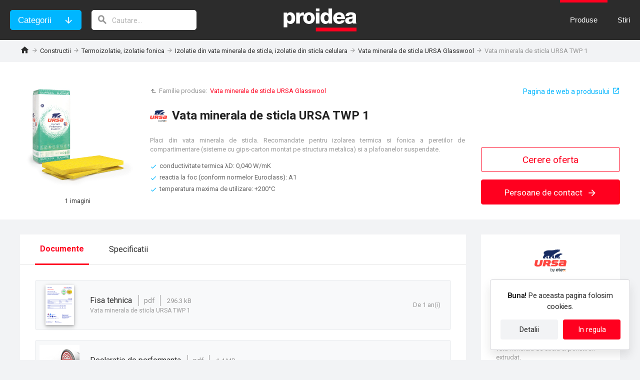

--- FILE ---
content_type: text/html; charset=utf-8
request_url: https://www.proidea.ro/ursa-romania-srl-228327/vata-minerala-sticla-ursa-twp-1-338773.shtml
body_size: 15461
content:
<!DOCTYPE html>
<html lang="ro">
<head>
    <meta charset="UTF-8">
    <!-- If you use position:fixed, you need to disable user scale on android -->
    <meta name="viewport" content="width=device-width, initial-scale=1.0, minimum-scale=1.0, user-scalable=no"/>
    <meta http-equiv="X-UA-Compatible" content="ie=edge">
    <meta name="description" content="Placi din vata minerala de sticla. Recomandate pentru izolarea termica si fonica a peretilor de compartimentare (sisteme cu gips-carton montat pe structura metalica) si a plafoanelor suspendate."/>
    <link rel="stylesheet" href="/css/raptor.css">
    <link rel="stylesheet" href="/css/proidea.css">
    <link rel="stylesheet" href="/css/product-cards.css">
    <link rel="stylesheet" href="/css/categories.css">
    <link rel="stylesheet" href="/css/sub-categories.css">
    <link rel="stylesheet" href="/css/company.css">
    <link rel="stylesheet" href="/css/news.css">
    <link rel="stylesheet" href="/css/product-page.css">
    <link rel="stylesheet" href="/css/modal.css">
    <link rel="stylesheet" href="/css/icomoon/style.css">
    <link rel="stylesheet" href="/css/visibility-classes.css">
    <link rel="stylesheet" href="https://cdn.jsdelivr.net/gh/fancyapps/fancybox@3.5.7/dist/jquery.fancybox.min.css"/>
    <link rel="shortcut icon" href="/img/favicon.ico"/>
    <link href="https://fonts.googleapis.com/css?family=Roboto:400,700&display=swap&subset=latin-ext" rel="stylesheet">
    <script type="text/javascript" src="/js/text-overflow-clamp.js?v=2.0"></script>
    <script src="https://cdn.jsdelivr.net/npm/jquery@3.4.0/dist/jquery.min.js"></script>
    <script src="https://cdn.jsdelivr.net/gh/fancyapps/fancybox@3.5.7/dist/jquery.fancybox.min.js"></script>
    <title>Vata minerala de sticla URSA TWP 1 – Proidea</title>
            <meta property="og:image" content="https://www.proidea.ro/ursa-romania-srl-228327/vata-minerala-sticla-ursa-twp-1-338773/a_81_d_28_1719573778145_ursa_glasswool_vata_minerala_twp_1_preview.jpg">
</head>
<body onload="doOnLoad();">
<a id="793142" name="requestLogCollectorResourceId"></a>
<input type="hidden" id="objectType" value="2">
<input type="hidden" id="objectId" value="338773">
<input type="hidden" id="mainStatId" value="793142">
<div class="site-header" id="site-header">
    <div class="site-header-container">
        <div class="header-categories-search">
            <button class="button button-secondary header-categories-button">Categorii</button>
            <button class="button button-primary-hollow header-categories-close-button">Inchidere</button>
            <form action="javascript:void(0);" class="header-search">
                <input type="search" aria-label="cautare" class="header-search-field" id="navigationSearchValue" placeholder="Cautare..." onkeyup="onSearchKeyUp(event, '');">
                <i class="header-search-icon"></i>
            </form>
        </div>
        <div class="header-logo" id="header-logo">
            <img src="/img/header-logo.png" alt="Proidea baza de date cu produse si serviciu de stiri din constructii" class="image-contain header__logo-pic">
            <a href="/index.shtml" class="link-overlay"></a>
        </div>
        <div class="header-menu">
            <ul class="site-nav-list">
                <a href="/index.shtml" class=""><li id="products-nav-item" class="site-nav-item site-nav-item-dropdown">Produse</li></a>
                <a href="/news-index.shtml"><li id="news-nav-item" class="site-nav-item">Stiri</li></a>
            </ul>
            <div class="hamburger-menu" id="hamburger-menu" onclick="toggleHamburgerMenu()">
                <i class="hamburger-menu-icon"></i>
                <i class="hamburger-menu-close-icon display-none"></i>
            </div>
            <div class="hamburger-menu-items">
                <ul class="hamburger-menu-main-list">
                    <li class="hamburger-menu-main-list-item"><a class="hamburger-menu-main-list-link" href="/index.shtml">Produse</a>
                        <ul class="hamburger-menu-sub-list">
                                <li class="hamburger-menu-sub-list-item">
                                <a class="hamburger-menu-sub-list-link" openSubMenu="true" href="/constructii-143607/index.shtml">Constructii</a>
                                <div class="sub-list-overlay-menu">
                                    <div class="overlay-menu-header">
                                        <button class="button button-back js-close-overlay-menu">inapoi</button>
                                        <a href="/constructii-143607/index.shtml" class="overlay-menu-title">Constructii</a>
                                    </div>
                                            <ul class="overlay-menu-list">
                                                    <li class="overlay-menu-list-item"><a href="/constructii-143607/structura-portanta-si-zidarie-143608/index.shtml" class="overlay-menu-link">Structura portanta si zidarie</a></li>
                                                    <li class="overlay-menu-list-item"><a href="/constructii-143607/compartimentare-usoara-tavan-fals-pardoseala-143617/index.shtml" class="overlay-menu-link">Compartimentare usoara, plafon, pardoseala tehnica suprainaltata</a></li>
                                                    <li class="overlay-menu-list-item"><a href="/constructii-143607/termoizolatie-izolatie-fonica-143626/index.shtml" class="overlay-menu-link">Termoizolatie, izolatie fonica</a></li>
                                                    <li class="overlay-menu-list-item"><a href="/constructii-143607/hidroizolatie-144485/index.shtml" class="overlay-menu-link">Hidroizolatie</a></li>
                                                    <li class="overlay-menu-list-item"><a href="/constructii-143607/acoperis-fatada-143644/index.shtml" class="overlay-menu-link">Acoperis, fatada</a></li>
                                                    <li class="overlay-menu-list-item"><a href="/constructii-143607/fereastra-usa-luminator-feronerie-143664/index.shtml" class="overlay-menu-link">Fereastra, usa, luminator, feronerie</a></li>
                                                    <li class="overlay-menu-list-item"><a href="/constructii-143607/sticla-placa-inlocuitoare-protectie-solara-143681/index.shtml" class="overlay-menu-link">Sticla, placa inlocuitoare, protectie solara</a></li>
                                                    <li class="overlay-menu-list-item"><a href="/constructii-143607/beton-mortar-tencuiala-sapa-de-nivelare-143726/index.shtml" class="overlay-menu-link">Beton, mortar, tencuiala, sapa de nivelare</a></li>
                                                    <li class="overlay-menu-list-item"><a href="/constructii-143607/finisaj-pentru-pardoseala-si-perete-pavaj-143697/index.shtml" class="overlay-menu-link">Finisaj pentru pardoseala si perete, pavaj</a></li>
                                                    <li class="overlay-menu-list-item"><a href="/constructii-143607/tehnologie-de-ancorare-si-fixare-144369/index.shtml" class="overlay-menu-link">Tehnologie de ancorare si fixare</a></li>
                                                    <li class="overlay-menu-list-item"><a href="/constructii-143607/adeziv-chit-de-rosturi-143718/index.shtml" class="overlay-menu-link">Adeziv, chit de rosturi</a></li>
                                                    <li class="overlay-menu-list-item"><a href="/constructii-143607/vopsea-strat-de-protectie-143736/index.shtml" class="overlay-menu-link">Vopsea, strat de protectie</a></li>
                                                    <li class="overlay-menu-list-item"><a href="/constructii-143607/poarta-industriala-usa-garaj-poarta-gard-143749/index.shtml" class="overlay-menu-link">Poarta industriala, usa de garaj, poarta, gard</a></li>
                                                    <li class="overlay-menu-list-item"><a href="/constructii-143607/ascensor-scara-rulanta-143757/index.shtml" class="overlay-menu-link">Ascensor, scara rulanta</a></li>
                                                    <li class="overlay-menu-list-item"><a href="/constructii-143607/cofraj-schela-143765/index.shtml" class="overlay-menu-link">Cofraj, schela</a></li>
                                                    <li class="overlay-menu-list-item"><a href="/constructii-143607/constructii-de-infrastructura-143776/index.shtml" class="overlay-menu-link">Constructii de infrastructura</a></li>
                                                    <li class="overlay-menu-list-item"><a href="/constructii-143607/constructie-prefabricata-container-143789/index.shtml" class="overlay-menu-link">Constructie prefabricata, container</a></li>
                                                    <li class="overlay-menu-list-item"><a href="/constructii-143607/placa-constructie-produs-semifinit-material-baza-143796/index.shtml" class="overlay-menu-link">Placa de constructie, produs semifinit, material de baza</a></li>
                                                </ul>
                                        <li class="hamburger-menu-sub-list-item">
                                <a class="hamburger-menu-sub-list-link" openSubMenu="true" href="/instalatii-mecanice-143800/index.shtml">Instalatii mecanice</a>
                                <div class="sub-list-overlay-menu">
                                    <div class="overlay-menu-header">
                                        <button class="button button-back js-close-overlay-menu">inapoi</button>
                                        <a href="/instalatii-mecanice-143800/index.shtml" class="overlay-menu-title">Instalatii mecanice</a>
                                    </div>
                                            <ul class="overlay-menu-list">
                                                    <li class="overlay-menu-list-item"><a href="/instalatii-mecanice-143800/sistem-de-tuburi-fiting-rigola-143801/index.shtml" class="overlay-menu-link">Sistem de tuburi, fiting, rigola</a></li>
                                                    <li class="overlay-menu-list-item"><a href="/instalatii-mecanice-143800/tehnologie-incalzire-alimentare-tratare-apa-143809/index.shtml" class="overlay-menu-link">Tehnologie de incalzire, alimentare cu apa, tratarea apei</a></li>
                                                    <li class="overlay-menu-list-item"><a href="/instalatii-mecanice-143800/automatizare-instalatii-hvac-143821/index.shtml" class="overlay-menu-link">Automatizare instalatii HVAC</a></li>
                                                    <li class="overlay-menu-list-item"><a href="/instalatii-mecanice-143800/echipament-incalzire-schimbator-caldura-cos-de-fum-143829/index.shtml" class="overlay-menu-link">Echipament de incalzire, schimbator de caldura, cos de fum</a></li>
                                                    <li class="overlay-menu-list-item"><a href="/instalatii-mecanice-143800/baterie-echipament-sanitar-sistem-igienic-143851/index.shtml" class="overlay-menu-link">Baterie, echipament sanitar, sistem igienic</a></li>
                                                    <li class="overlay-menu-list-item"><a href="/instalatii-mecanice-143800/pompa-mixer-143866/index.shtml" class="overlay-menu-link">Pompa, mixer</a></li>
                                                    <li class="overlay-menu-list-item"><a href="/instalatii-mecanice-143800/tehnologie-de-ventilatie-143878/index.shtml" class="overlay-menu-link">Tehnologie de ventilatie</a></li>
                                                    <li class="overlay-menu-list-item"><a href="/instalatii-mecanice-143800/instalatie-de-conditionare-a-aerului-racire-143901/index.shtml" class="overlay-menu-link">Instalatie de conditionare si de racire a aerului</a></li>
                                                    <li class="overlay-menu-list-item"><a href="/instalatii-mecanice-143800/sistem-antiincendiu-protectie-pasiva-antifoc-143918/index.shtml" class="overlay-menu-link">Sistem antiincendiu, produs de protectie pasiva antifoc</a></li>
                                                    <li class="overlay-menu-list-item"><a href="/instalatii-mecanice-143800/bazin-de-inot-piscina-wellness-143931/index.shtml" class="overlay-menu-link">Bazin de inot, piscina, wellness</a></li>
                                                </ul>
                                        <li class="hamburger-menu-sub-list-item">
                                <a class="hamburger-menu-sub-list-link" openSubMenu="true" href="/instalatii-electrice-143966/index.shtml">Instalatii electrice</a>
                                <div class="sub-list-overlay-menu">
                                    <div class="overlay-menu-header">
                                        <button class="button button-back js-close-overlay-menu">inapoi</button>
                                        <a href="/instalatii-electrice-143966/index.shtml" class="overlay-menu-title">Instalatii electrice</a>
                                    </div>
                                            <ul class="overlay-menu-list">
                                                    <li class="overlay-menu-list-item"><a href="/instalatii-electrice-143966/cablu-si-conductor-electric-144508/index.shtml" class="overlay-menu-link">Cablu si conductor electric</a></li>
                                                    <li class="overlay-menu-list-item"><a href="/instalatii-electrice-143966/retea-transmisii-de-date-telecomunicatii-143967/index.shtml" class="overlay-menu-link">Retea transmisii de date, telecomunicatii</a></li>
                                                    <li class="overlay-menu-list-item"><a href="/instalatii-electrice-143966/aparataj-electric-cablaj-143985/index.shtml" class="overlay-menu-link">Aparataj electric, cablaj</a></li>
                                                    <li class="overlay-menu-list-item"><a href="/instalatii-electrice-143966/distributie-electrica-de-joasa-tensiune-143997/index.shtml" class="overlay-menu-link">Distributie electrica de joasa tensiune</a></li>
                                                    <li class="overlay-menu-list-item"><a href="/instalatii-electrice-143966/tehnologie-de-iluminare-144018/index.shtml" class="overlay-menu-link">Tehnologie de iluminare</a></li>
                                                    <li class="overlay-menu-list-item"><a href="/instalatii-electrice-143966/automatizare-cladiri-sistem-de-securitate-144035/index.shtml" class="overlay-menu-link">Automatizare cladiri, sistem de securitate</a></li>
                                                    <li class="overlay-menu-list-item"><a href="/instalatii-electrice-143966/sistem-de-alarma-incendiu-fum-gaz-144058/index.shtml" class="overlay-menu-link">Sistem de alarma pentru incendiu, fum si gaz</a></li>
                                                    <li class="overlay-menu-list-item"><a href="/instalatii-electrice-143966/tehnologie-audio-vizuala-144067/index.shtml" class="overlay-menu-link">Tehnologie audio-vizuala</a></li>
                                                    <li class="overlay-menu-list-item"><a href="/instalatii-electrice-143966/sursa-de-alimentare-generator-electric-144082/index.shtml" class="overlay-menu-link">Sursa de alimentare, generator electric</a></li>
                                                </ul>
                                        <li class="hamburger-menu-sub-list-item">
                                <a class="hamburger-menu-sub-list-link" openSubMenu="true" href="/echipamente-144100/index.shtml">Echipamente</a>
                                <div class="sub-list-overlay-menu">
                                    <div class="overlay-menu-header">
                                        <button class="button button-back js-close-overlay-menu">inapoi</button>
                                        <a href="/echipamente-144100/index.shtml" class="overlay-menu-title">Echipamente</a>
                                    </div>
                                            <ul class="overlay-menu-list">
                                                    <li class="overlay-menu-list-item"><a href="/echipamente-144100/mobila-144101/index.shtml" class="overlay-menu-link">Mobila</a></li>
                                                    <li class="overlay-menu-list-item"><a href="/echipamente-144100/tehnologie-pentru-depozite-144118/index.shtml" class="overlay-menu-link">Tehnologie pentru depozite</a></li>
                                                    <li class="overlay-menu-list-item"><a href="/echipamente-144100/echipament-de-bucatarie-144135/index.shtml" class="overlay-menu-link">Echipament de bucatarie</a></li>
                                                    <li class="overlay-menu-list-item"><a href="/echipamente-144100/echipament-de-securitate-144157/index.shtml" class="overlay-menu-link">Echipament de securitate</a></li>
                                                    <li class="overlay-menu-list-item"><a href="/echipamente-144100/sistem-informational-144162/index.shtml" class="overlay-menu-link">Sistem informational</a></li>
                                                    <li class="overlay-menu-list-item"><a href="/echipamente-144100/amenajare-exterioara-si-peisagera-144169/index.shtml" class="overlay-menu-link">Amenajare exterioara si peisagera</a></li>
                                                    <li class="overlay-menu-list-item"><a href="/echipamente-144100/echipament-pentru-sport-locuri-de-joaca-144178/index.shtml" class="overlay-menu-link">Echipament pentru sport, locuri de joaca</a></li>
                                                    <li class="overlay-menu-list-item"><a href="/echipamente-144100/echipament-medical-echipament-de-laborator-144181/index.shtml" class="overlay-menu-link">Echipament medical, echipament de laborator</a></li>
                                                    <li class="overlay-menu-list-item"><a href="/echipamente-144100/echipament-parcare-spalatorie-service-auto-144185/index.shtml" class="overlay-menu-link">Echipamente pentru parcari, spalatorii auto, statii de service auto</a></li>
                                                </ul>
                                        <li class="hamburger-menu-sub-list-item">
                                <a class="hamburger-menu-sub-list-link" openSubMenu="true" href="/unelte-144190/index.shtml">Unelte</a>
                                <div class="sub-list-overlay-menu">
                                    <div class="overlay-menu-header">
                                        <button class="button button-back js-close-overlay-menu">inapoi</button>
                                        <a href="/unelte-144190/index.shtml" class="overlay-menu-title">Unelte</a>
                                    </div>
                                            <ul class="overlay-menu-list">
                                                    <li class="overlay-menu-list-item"><a href="/unelte-144190/software-plotter-144191/index.shtml" class="overlay-menu-link">Software, plotter</a></li>
                                                    <li class="overlay-menu-list-item"><a href="/unelte-144190/publicatie-144195/index.shtml" class="overlay-menu-link">Publicatie</a></li>
                                                    <li class="overlay-menu-list-item"><a href="/unelte-144190/unealta-de-mana-aparat-de-masurat-protectia-muncii-144202/index.shtml" class="overlay-menu-link">Unealta de mana, aparat de masurat, imprimanta, protectia muncii</a></li>
                                                    <li class="overlay-menu-list-item"><a href="/unelte-144190/utilaj-unealta-de-constructie-144205/index.shtml" class="overlay-menu-link">Utilaj, unealta de constructie</a></li>
                                                    <li class="overlay-menu-list-item"><a href="/unelte-144190/utilaj-unealta-de-curatat-144209/index.shtml" class="overlay-menu-link">Utilaj, unealta de curatat</a></li>
                                                </ul>
                                        </li>
                        </ul>
                    </li>
                    <li class="hamburger-menu-main-list-item"><a class="hamburger-menu-main-list-link" href="/news-index.shtml">Stiri</a></li>
                </ul>
                <div class="hamburger-menu-newsletter-subscription">
                    <div class="newsletter-subscription-title">Abonati-va la newsletter-ul Proidea</div>
                    <ul class="newsletter-subscription-list">
                            <li class="newsletter-subscription-list-item">produse noi lansate pe piata constructiilor</li>
                            <li class="newsletter-subscription-list-item">promotii si reduceri actuale ale producatorilor</li>
                            <li class="newsletter-subscription-list-item">expozitii, conferinte, cursuri</li>
                        </ul>
                    <input type="hidden" id="navibar-newsletter-site" value="3">
                    <input type="email" class="text-input newsletter-subscription-email-field" aria-label="Adresa de e-mail" placeholder="Adresa de e-mail" id="navibar-newsletter-email">
                    <div id="navibar-newsletter-email-error" class="validation-error-message display-none">Adresa de e-mail este obligatorie!</div>
                    <div class="checkbox" id="navibar-newsletter-checkbox-div">
                        <input type="checkbox" id="navibar-newsletter-checkbox">
                        <label for="navibar-newsletter-checkbox">Am implinit varsta de 16 ani si sunt de acord cu procesarea adresei mele de e-mail.</label>
                    </div>
                    <div id="navibar-newsletter-checkbox-div-error" class="validation-error-message display-none">Varsta si consimtamantul sunt obligatorii!</div>
                    <input type="button" onclick="validateNewsletterForm('navibar-');" value="Abonare" class="button button-secondary newsletter-subscription-submit">
                </div>
            </div>
        </div>
    </div>
</div>








<div class="pp-request-scroll" style="display: none">
    <div class="container">
        <div class="pp-request-scroll-wrap">
            <div class="pp-request-scroll-title">
                <img src="/ursa-romania-srl-228327/vata-minerala-sticla-ursa-twp-1-338773/a_81_d_18_1750244670282_logo-ursa-by-etex.webp" alt="Ursa Romania Srl">
                <span>Vata minerala de sticla URSA TWP 1</span>
            </div>
            <button class="is-question-button" onclick="openRfi('contact')">
                Persoane de contact
                <span class="icon-arrow_forward"></span>
            </button>
        </div>
    </div>
</div>
<main>
    <div class="container">
        <div class="row">
            <ul class="col breadcrumb breadcrumb-dark product-page-breadcrumb">
                <li><a href="/index.shtml"><i class="home-icon"></i></a></li>
                <li><a href="/constructii-143607/index.shtml">Constructii</a></li>
                <li><a href="/constructii-143607/termoizolatie-izolatie-fonica-143626/index.shtml">Termoizolatie, izolatie fonica</a></li>
                <li><a href="/constructii-143607/termoizolatie-izolatie-fonica-143626/izolatie-vata-minerala-de-sticla-celulara-143636/index.shtml">Izolatie din vata minerala de sticla, izolatie din sticla celulara</a></li>
                <li><a href="/ursa-romania-srl-228327/vata-minerala-sticla-ursa-glasswool-338764.shtml">Vata minerala de sticla URSA Glasswool</a></li>
                <li>Vata minerala de sticla URSA TWP 1</li>
            </ul>
            <a class="product-supplier-mobile-logo" href="/ursa-romania-srl-228327/index.shtml">
                <img src="/ursa-romania-srl-228327/index/a_81_d_18_1750244670282_logo-ursa-by-etex.webp" alt="Ursa Romania Srl">
            </a>
        </div>
    </div>
    <header class="product-page-header">
        <div class="container product-page-header-wrapper">
            <div class=" product-page-header-title">
                <div class="sub-directory-nav">
                    <span>Familie produse:&nbsp;</span>
                    <a href="/ursa-romania-srl-228327/vata-minerala-sticla-ursa-glasswool-338764.shtml">Vata minerala de sticla URSA Glasswool</a>
                </div>
                <div class="company-contact-web" name="web-link">
                    <a data-url="https://www.ursa.ro/twp-1" data-statistical_id="793142" rel="nofollow">Pagina de web a produsului</a>
                </div>
            </div>
            <div id="product-page-header-heading" class=" product-page-header-heading">
                <img src="/ursa-romania-srl-228327/vata-minerala-sticla-ursa-twp-1-338773/a_81_d_18_1750244670282_logo-ursa-by-etex.webp" alt="Ursa Romania Srl">
                <h1>Vata minerala de sticla URSA TWP 1</h1>
            </div>
            <div class="product-page-header-images">
                        <div>
                    <a class="fancybox" href="/ursa-romania-srl-228327/vata-minerala-sticla-ursa-twp-1-338773/a_81_d_28_1719573778145_ursa_glasswool_vata_minerala_twp_1_preview.jpg" data-detail_statistical_id="1251917">
                        <span class="gallery-sub">
                            1 imagini
                                </span>
                        <img  id="product-preview"   src="/ursa-romania-srl-228327/vata-minerala-sticla-ursa-twp-1-338773/a_81_d_28_1719573778145_ursa_glasswool_vata_minerala_twp_1_preview.jpg" alt="Vata minerala de sticla URSA TWP 1">
                                <div class="button gallery-button">
                            <span class="icon-view_module"></span>
                            Galerie
                        </div>
                        <figcaption>Vata minerala de sticla URSA TWP 1</figcaption>
                    </a>
                </div>
                </div>
            <div class=" product-page-header-details">
                <p class="product-description" id="product-description">Placi din vata minerala de sticla. Recomandate pentru izolarea termica si fonica a peretilor de compartimentare (sisteme cu gips-carton montat pe structura metalica) si a plafoanelor suspendate.</p>
                <ul class="product-page-checklist">
                                        <li>conductivitate termica &#955;D: 0,040 W/mK</li>
                                        <li>reactia la foc (conform normelor Euroclass): A1</li>
                                        <li>temperatura maxima de utilizare: +200°C</li>
                                    </ul>
            </div>
            <div class="product-page-header-buttons">
                <button class="ask-quote-button" onclick="openRfi('request')">Cerere oferta</button>
                <button id="is-question-button" class="is-question-button" onclick="openRfi('contact')">
                    Persoane de contact
                    <span class="icon-arrow_forward"></span>
                </button>
            </div>
        </div>
    </header>
    <!-- Article
––––––––––––––––––––––––––––––––––––––––––––––––––- -->
    <div class="container product-page-container">
        <aside class="product-page-aside">
            <div class="product-page-no-child-margin"></div>
            <div class="product-page-aside-contact" name="company-data">
                <input type="hidden" name="has-quote-addressee" value="false">
                <input type="hidden" name="has-file-addressee" value="false">
                <div>
                    <div id="company-name" style="display: none">Ursa Romania Srl</div>
                    <a href="/ursa-romania-srl-228327/index.shtml" style="position: relative">
                        <img class="product-page-aside-logo" src="/ursa-romania-srl-228327/index/a_81_d_18_1750244670282_logo-ursa-by-etex.webp" alt="Ursa Romania Srl">
                    </a>
                    <a class="product-page-company-link" href="/ursa-romania-srl-228327/index.shtml">
                        <h2>Ursa Romania Srl</h2>
                        Profilul companiei
                    </a>
                    <ul>
                        <li>25&nbsp;produse</li>
                        <li>33&nbsp;stiri</li>
                    </ul>
                </div>
                <div>
                    <p>Sisteme termoizolante pe baza de vata minerala de sticla si polistiren extrudat.</p>
                </div>
                <div id="product-contacts">
                    <div class="header4">Persoane de contact</div>
                        <div class="company-contact-person">
                            <div class="contact-person" id="contact-person-5654" data-id="5654">
    <img class="contact-person-avatar" src="/ursa-romania-srl-228327/contact-5654-listitem/a_81_d_18_1750244640717_logo-ursa-by-etex-persoana-contact.jpg" alt="Informatii">
    <div class="contact-person-info">
        <div class="contact-person-main-info">
            <div class="contact-person-name">
                Informatii
            </div>
            <div class="contact-person-details">
            </div>
        </div>
        <div class="contact-person-contacts" id="contact-person-contacts-5654" onclick="showPersonContacts(5654)">
            date de contact
        </div>
        <div class="contact-person-emails" id="contact-person-emails-5654">
                <div><a class="contact-mail" id="58cecbbe-8a86-461c-9315-17de76c2d762" data-name="assistance.ursa.ro" data-domain="etexgroup" data-tld="com" data-person_name="Informatii" data-person_position="" data-company_name="" onclick="sendEmail('58cecbbe-8a86-461c-9315-17de76c2d762');"></a></div>
                </div>
        <div class="contact-person-phones" id="contact-person-phones-5654">
                    </div>
        <img class="contact-person-company" src="/ursa-romania-srl-228327/index/a_81_d_18_1750244670282_logo-ursa-by-etex.webp"/>
    </div>
</div>
<a id="1094547" name="requestLogCollectorResourceId"></a>




                        </div>
                </div>
                <a id="806044" name="requestLogCollectorResourceId"></a>
            </div>
                <div class="hide-tablet-mobile header4">Categorii recomandate</div>
                <div class="category-categories hide-tablet-mobile">
                            <div class="category-list">
                            <div class="category-list-title">Izolatie din vata minerala de sticla, izolatie din sticla celulara</div>
                            <a class="link-overlay" href="/constructii-143607/termoizolatie-izolatie-fonica-143626/izolatie-vata-minerala-de-sticla-celulara-143636/index.shtml">Izolatie din vata minerala de sticla, izolatie din sticla celulara</a>
                        </div>
                            <div class="category-list">
                            <div class="category-list-title">Placa de constructie</div>
                            <a class="link-overlay" href="/constructii-143607/placa-constructie-produs-semifinit-material-baza-143796/placa-de-constructie-143618/index.shtml">Placa de constructie</a>
                        </div>
                            <div class="category-list">
                            <div class="category-list-title">Perete despartitor cu structura usoara</div>
                            <a class="link-overlay" href="/constructii-143607/compartimentare-usoara-tavan-fals-pardoseala-143617/perete-despartitor-cu-structura-usoara-143619/index.shtml">Perete despartitor cu structura usoara</a>
                        </div>
                            <div class="category-list">
                            <div class="category-list-title">Zidarie portanta si neportanta</div>
                            <a class="link-overlay" href="/constructii-143607/structura-portanta-si-zidarie-143608/zidarie-portanta-si-neportanta-143609/index.shtml">Zidarie portanta si neportanta</a>
                        </div>
                            <div class="category-list">
                            <div class="category-list-title">Planseu, buiandrug</div>
                            <a class="link-overlay" href="/constructii-143607/structura-portanta-si-zidarie-143608/planseu-buiandrug-143610/index.shtml">Planseu, buiandrug</a>
                        </div>
                    </div>
        </aside>
        <div class="product-page-no-child-margin"></div>
        <article>
        <!-- Tabbed Navigation
––––––––––––––––––––––––––––––––––––––––––––––––––- -->
            <nav class="pp-tabs">
                <div class="tabbed-navigation-container">
                    <div class="tab-buttons">
                            <div id="downloads-tab-button" class="tab-button">
                            <div class="tab-button-link"><h2>Documente</h2></div>
                        </div>
                                <div id="property-table-tab-button" class="tab-button">
                            <div class="tab-button-link"><h2>Specificatii</h2></div>
                        </div>
                            </div>
                </div>
            </nav>
            <!-- Tabbed Content
––––––––––––––––––––––––––––––––––––––––––––––––––- -->
            <section class="pp-tabs-container">
                    <div class="pp-tab-mobile">
                    <h2>Documente</h2>
                </div>
                <div id="downloads-tab-target" class="downloadable-content-target hidden-tab">
                    <div class="company-download">
    <div class="company-download-file-icon">
        <img class="generated-image" src="/ursa-romania-srl-228327/file-530216-listitem/a_81_d_28_1719573793928_ursa_glasswool_vata_minerala_twp_1_fisa_tehnica_pdf.webp" alt="Vata minerala de sticla URSA TWP 1&nbsp;-&nbsp;fisa tehnica">
    </div>
    <div class="company-download-details">
        <h3 class="document-purpose">
            fisa tehnica
        </h3>
        <div class="company-download-specification">
            <span class="small-document-age hide-lg" name="document-age" data-updated="1719573793960"></span>
            <span class="company-download-extension">pdf</span>
            296.3 kB
            </div>

        <div class="company-download-description">
            Vata minerala de sticla URSA TWP 1
        </div>
    </div>
    <div class="document-age hide-sm" name="document-age" id="document-age-530216" data-updated="1719573793960"></div>
    <div class="company-download-icon"></div>
    <a class="link-overlay" data-url="/ursa-romania-srl-228327/vata-minerala-sticla-ursa-twp-1-338773/a_81_d_28_1719573793928_ursa_glasswool_vata_minerala_twp_1_fisa_tehnica.pdf" data-download_statistical_id="1251963" name="download-link">&nbsp;</a>
    <a id="817705" name="requestLogCollectorResourceId"></a>
</div>









                    <div class="company-download">
    <div class="company-download-file-icon">
        <img class="image" src="/img/dop_logo.jpg" alt="Vata minerala de sticla URSA TWP 1&nbsp;-&nbsp;declaratie de performanta">
    </div>
    <div class="company-download-details">
        <h3 class="document-purpose">
            declaratie de performanta
        </h3>
        <div class="company-download-specification">
            <span class="small-document-age hide-lg" name="document-age" data-updated="1719573809697"></span>
            <span class="company-download-extension">pdf</span>
            1.4 MB
            </div>

        <div class="company-download-description">
            Vata minerala de sticla URSA TWP 1
        </div>
    </div>
    <div class="document-age hide-sm" name="document-age" id="document-age-723805" data-updated="1719573809697"></div>
    <div class="company-download-icon"></div>
    <a class="link-overlay" data-url="/ursa-romania-srl-228327/vata-minerala-sticla-ursa-twp-1-338773/a_81_d_28_1719573809693_ursa_glasswool_vata_minerala_twp_1_dop.pdf" data-download_statistical_id="1252016" name="download-link">&nbsp;</a>
    <a id="1252015" name="requestLogCollectorResourceId"></a>
</div>









                    <div class="company-download">
    <div class="company-download-file-icon">
        <img class="generated-image" src="/ursa-romania-srl-228327/file-723803-listitem/a_81_d_28_1719573730223_ursa_certificat_euceb_pdf.webp" alt="Certificat EUCEB&nbsp;-&nbsp;certificat">
    </div>
    <div class="company-download-details">
        <h3 class="document-purpose">
            certificat
        </h3>
        <div class="company-download-specification">
            <span class="small-document-age hide-lg" name="document-age" data-updated="1719573730223"></span>
            <span class="company-download-extension">pdf</span>
            146.9 kB
            </div>

        <div class="company-download-description">
            Certificat EUCEB
        </div>
    </div>
    <div class="document-age hide-sm" name="document-age" id="document-age-723803" data-updated="1719573730223"></div>
    <div class="company-download-icon"></div>
    <a class="link-overlay" data-url="/ursa-romania-srl-228327/vata-minerala-sticla-ursa-twp-1-338773/a_81_d_28_1719573730223_ursa_certificat_euceb.pdf" data-download_statistical_id="1252053" name="download-link">&nbsp;</a>
    <a id="1252052" name="requestLogCollectorResourceId"></a>
</div>









                    <div class="company-download">
    <div class="company-download-file-icon">
        <img class="generated-image" src="/ursa-romania-srl-228327/file-723802-listitem/a_81_d_28_1719573730162_ursa_certificat_blue_angel_ecolabel_pdf.webp" alt="Certificat Blue Angel Ecolabel&nbsp;-&nbsp;certificat">
    </div>
    <div class="company-download-details">
        <h3 class="document-purpose">
            certificat
        </h3>
        <div class="company-download-specification">
            <span class="small-document-age hide-lg" name="document-age" data-updated="1719573730220"></span>
            <span class="company-download-extension">pdf</span>
            481.2 kB
                <span class="company-download-language">Engleza</span>
            </div>

        <div class="company-download-description">
            Certificat Blue Angel Ecolabel
        </div>
    </div>
    <div class="document-age hide-sm" name="document-age" id="document-age-723802" data-updated="1719573730220"></div>
    <div class="company-download-icon"></div>
    <a class="link-overlay" data-url="/ursa-romania-srl-228327/vata-minerala-sticla-ursa-twp-1-338773/a_81_d_28_1719573730162_ursa_certificat_blue_angel_ecolabel.pdf" data-download_statistical_id="1252031" name="download-link">&nbsp;</a>
    <a id="1252030" name="requestLogCollectorResourceId"></a>
</div>









                    <div class="company-download">
    <div class="company-download-file-icon">
        <img class="generated-image" src="/ursa-romania-srl-228327/file-723804-listitem/a_81_d_28_1719573730226_ursa_certificat_performanta_pdf.webp" alt="Certificat de performanta&nbsp;-&nbsp;certificat">
    </div>
    <div class="company-download-details">
        <h3 class="document-purpose">
            certificat
        </h3>
        <div class="company-download-specification">
            <span class="small-document-age hide-lg" name="document-age" data-updated="1719573730230"></span>
            <span class="company-download-extension">pdf</span>
            1.5 MB
                <span class="company-download-language">Engleza</span>
            </div>

        <div class="company-download-description">
            Certificat de performanta
        </div>
    </div>
    <div class="document-age hide-sm" name="document-age" id="document-age-723804" data-updated="1719573730230"></div>
    <div class="company-download-icon"></div>
    <a class="link-overlay" data-url="/ursa-romania-srl-228327/vata-minerala-sticla-ursa-twp-1-338773/a_81_d_28_1719573730226_ursa_certificat_performanta.pdf" data-download_statistical_id="1251987" name="download-link">&nbsp;</a>
    <a id="1251986" name="requestLogCollectorResourceId"></a>
</div>









                    <div class="pp-ask-file-wrap">
                        <p>Nu gasiti ce ati cautat?</p>
                        <div class="pp-ask-file" onclick="openRfi('file')"><span>Cerere document</span></div>
                    </div>
                </div>
                        <div class="pp-tab-mobile" >
                    <h2>Specificatii</h2>
                </div>
                <div id="property-table-tab-target" class="property-table-target hidden-tab">
                    <div class="table">
                        <table>
                                    <thead>
                                <tr>
                                                    <th></th>
                                                    <th></th>
                                            </tr>
                            </thead>
                                                <tbody>
                                        <tr>
                                    <th><h3>ambalare [buc/pachet]</h3></th>
                                                <td><div class="property-label-mobil"><h3>ambalare [buc/pachet]</h3></div>12 (50mm grosime);<BR>8 (75mm grosime);<BR>6 (100mm grosime)</td>
                                            </tr>
                                        <tr>
                                    <th><h3>ambalare [m&#178;/palet]</h3></th>
                                                <td><div class="property-label-mobil"><h3>ambalare [m&#178;/palet]</h3></div>324 (50mm grosime);<BR>216 (75mm grosime);<BR>162 (100mm grosime)</td>
                                            </tr>
                                        <tr>
                                    <th><h3>ambalare [m&#178;/pachet]</h3></th>
                                                <td><div class="property-label-mobil"><h3>ambalare [m&#178;/pachet]</h3></div>9 (50mm grosime);<BR>6 (75mm grosime);<BR>4,5 (100mm grosime)</td>
                                            </tr>
                                        <tr>
                                    <th><h3>ambalare</h3></th>
                                                <td><div class="property-label-mobil"><h3>ambalare</h3></div>placi</td>
                                            </tr>
                                        <tr>
                                    <th><h3>conductivitate termica declarata (&#955;<sub>D</sub>) [W/m&#183;K]</h3></th>
                                                <td><div class="property-label-mobil"><h3>conductivitate termica declarata (&#955;<sub>D</sub>) [W/m&#183;K]</h3></div>0,04</td>
                                            </tr>
                                        <tr>
                                    <th><h3>dimensiune - grosime [mm]</h3></th>
                                                <td><div class="property-label-mobil"><h3>dimensiune - grosime [mm]</h3></div>50; 75; 100</td>
                                            </tr>
                                        <tr>
                                    <th><h3>dimensiune - latime [mm]</h3></th>
                                                <td><div class="property-label-mobil"><h3>dimensiune - latime [mm]</h3></div>600</td>
                                            </tr>
                                        <tr>
                                    <th><h3>dimensiune - lungime [mm]</h3></th>
                                                <td><div class="property-label-mobil"><h3>dimensiune - lungime [mm]</h3></div>1250</td>
                                            </tr>
                                        <tr>
                                    <th><h3>domeniu de utilizare</h3></th>
                                                <td><div class="property-label-mobil"><h3>domeniu de utilizare</h3></div>pereti de compartimentare;<br>tavane</td>
                                            </tr>
                                        <tr>
                                    <th><h3>Euroclasa reactie la foc</h3></th>
                                                <td><div class="property-label-mobil"><h3>Euroclasa reactie la foc</h3></div>A1</td>
                                            </tr>
                                        <tr>
                                    <th><h3>livrare [buc/palet]</h3></th>
                                                <td><div class="property-label-mobil"><h3>livrare [buc/palet]</h3></div>36 (pachete)</td>
                                            </tr>
                                        <tr>
                                    <th><h3>material</h3></th>
                                                <td><div class="property-label-mobil"><h3>material</h3></div>vata minerala de sticla</td>
                                            </tr>
                                        <tr>
                                    <th><h3>rezistenta la circulatia aerului (r) [kPa&#183;s/m&#178;]</h3></th>
                                                <td><div class="property-label-mobil"><h3>rezistenta la circulatia aerului (r) [kPa&#183;s/m&#178;]</h3></div>&#62;5</td>
                                            </tr>
                                        <tr>
                                    <th><h3>rezistenta la transfer termic (R) [m&#178;&#183;K/W]</h3></th>
                                                <td><div class="property-label-mobil"><h3>rezistenta la transfer termic (R) [m&#178;&#183;K/W]</h3></div>1,3 (50mm grosime);<BR>1,88 (75mm grosime);<BR>2,5 (100mm grosime)</td>
                                            </tr>
                                        <tr>
                                    <th><h3>temperatura max. ambient [&#176;C]</h3></th>
                                                <td><div class="property-label-mobil"><h3>temperatura max. ambient [&#176;C]</h3></div>200</td>
                                            </tr>
                                    </tbody>
                        </table>
                    </div>
                </div>
                    </section>
            <!-- Link to website
        ––––––––––––––––––––––––––––––––––––––––––––––––––- -->
            <div class="link-to-web">
                <div class="company-contact-web">
                    <a href="https://www.ursa.ro/twp-1" target="_blank">Pagina de web a produsului</a>
                </div>
            </div>

            <!-- Connected content
        ––––––––––––––––––––––––––––––––––––––––––––––––––- -->
            <div class="connected-content">
            </div>
            <div class="header3">Alte produse ale companiei</div>
            <div class="product-card-grid wide-cards">
                    <div class="product-card-wrapper">
    <div class="product-card">
        <div name="update-label" data-labeled_new="1676028486000" data-labeled_updated="1719582794000"></div>
        <img src='/ursa-romania-srl-228327/vata-minerala-ursa-tectonic-aph-371745/a_81_d_28_1719571831583_ursa_tectonic_aph_vata_minerala_sticla_pachet_preview.jpg' class="product-card-image"
              alt="Placi de vata minerala URSA Tectonic APh">
        <div class="product-card-content">
            <div class="product-card-open">
                &nbsp;
            </div>
            <div class="product-card-title">Placi de vata minerala URSA Tectonic APh</div>
            <p class="product-card-description">Panouri izolante din vata minerala cu tehnologie TECTONIC. Izolatie termica si fonica, potrivita pentru a fi instalata la aplicatii precum pereti despartitori, tavane suspendate sau la sistemele de gips-carton.</p>
            <div class="product-card-bottom">
                <div class="product-card-brand-logo" style="background-image: url('/ursa-romania-srl-228327/vata-minerala-ursa-tectonic-aph-371745/a_81_d_18_1750244670282_logo-ursa-by-etex.webp')"></div>
            </div>
            <div class="product-card-back">
                <div class="product-card-badge-container">
                    <img src="/img/document.svg" class="product-card-badge">
                    <span class="product-card-badge-label">Brosura</span>
                </div>
                <div class="product-card-badge-container">
                    <img src="/img/properties.svg" class="product-card-badge">
                    <span class="product-card-badge-label">Specificatii</span>
                </div>
                <a href="/ursa-romania-srl-228327/vata-minerala-ursa-tectonic-aph-371745.shtml" class="button button-primary">Vezi detalii</a>
            </div>
        </div>
        <a href="/ursa-romania-srl-228327/vata-minerala-ursa-tectonic-aph-371745.shtml" class="link-overlay" tabindex="0">Card produs</a>
        <a id="1179574" name="requestLogCollectorResourceId"></a>
    </div>
    <div class="product-card-category">
        <a href="/constructii-143607/termoizolatie-izolatie-fonica-143626/izolatie-vata-minerala-de-sticla-celulara-143636/index.shtml" >Izolatie din vata minerala de sticla, izolatie din sticla celulara</a><br/>
    </div>
</div>




                    <div class="product-card-wrapper">
    <div class="product-card">
        <div name="update-label" data-labeled_new="1517243515000" data-labeled_updated="1719585560000"></div>
        <img src='/ursa-romania-srl-228327/vata-minerala-sticla-ursa-fdp-5-vr-360087/a_81_d_28_1719574692020_ursa_glasswool_vata_minerala_fdp_5vr_preview.jpg' class="product-card-image"
              alt="Vata minerala de sticla URSA FDP 5/Vr">
        <div class="product-card-content">
            <div class="product-card-open">
                &nbsp;
            </div>
            <div class="product-card-title">Vata minerala de sticla URSA FDP 5/Vr pentru fatada ventilata</div>
            <p class="product-card-description">Placi usoare din vata minerala de sticla, hidrofobizate, caserate pe una dintre fete cu impaslitura din fibra de sticla, de culoare neagra. Recomandate pentru izolarea termica si fonica de inalta performanta a peretilor exteriori, in sistem de fatada ventilata.</p>
            <div class="product-card-bottom">
                <div class="product-card-brand-logo" style="background-image: url('/ursa-romania-srl-228327/vata-minerala-sticla-ursa-fdp-5-vr-360087/a_81_d_18_1750244670282_logo-ursa-by-etex.webp')"></div>
            </div>
            <div class="product-card-back">
                <div class="product-card-badge-container">
                    <img src="/img/document.svg" class="product-card-badge">
                    <span class="product-card-badge-label">Brosura</span>
                </div>
                <div class="product-card-badge-container">
                    <img src="/img/properties.svg" class="product-card-badge">
                    <span class="product-card-badge-label">Specificatii</span>
                </div>
                <a href="/ursa-romania-srl-228327/vata-minerala-sticla-ursa-fdp-5-vr-360087.shtml" class="button button-primary">Vezi detalii</a>
            </div>
        </div>
        <a href="/ursa-romania-srl-228327/vata-minerala-sticla-ursa-fdp-5-vr-360087.shtml" class="link-overlay" tabindex="0">Card produs</a>
        <a id="787796" name="requestLogCollectorResourceId"></a>
    </div>
    <div class="product-card-category">
        <a href="/constructii-143607/termoizolatie-izolatie-fonica-143626/izolatie-vata-minerala-de-sticla-celulara-143636/index.shtml" >Izolatie din vata minerala de sticla, izolatie din sticla celulara</a><br/>
    </div>
</div>




                    <div class="product-card-wrapper">
    <div class="product-card">
        <div name="update-label" data-labeled_new="1663323861000" data-labeled_updated="1719582841000"></div>
        <img src='/ursa-romania-srl-228327/vata-minerala-ursa-tectonic-uph-vv-371037/a_81_d_15_1663247125448_ursa_tectonic_uph_vv_placa_vata_minerala_hidrofobizata_preview.jpg' class="product-card-image"
              alt="Placa izolatoare rigida din vata minerala hidrofobizata URSA Tectonic UPh/Vv">
        <div class="product-card-content">
            <div class="product-card-open">
                &nbsp;
            </div>
            <div class="product-card-title">Placa izolatoare rigida din vata minerala hidrofobizata URSA Tectonic UPh/Vv</div>
            <p class="product-card-description">Placi izolatoare rigide din vata minerala Tectonic hidrofobizate in sectiune, caserate pe o fata cu impaslitura de fibra de sticla alba. Izolatie termica si fonica potrivita pentru suprafete nesupuse la incarcari mecanice, cum ar fi tavanele din garaje, ateliere, subsoluri si spatii de depozitare. Produsul se caracterizeaza prin excelente proprietati de izolare si instalare usoara.</p>
            <div class="product-card-bottom">
                <div class="product-card-brand-logo" style="background-image: url('/ursa-romania-srl-228327/vata-minerala-ursa-tectonic-uph-vv-371037/a_81_d_18_1750244670282_logo-ursa-by-etex.webp')"></div>
            </div>
            <div class="product-card-back">
                <div class="product-card-badge-container">
                    <img src="/img/document.svg" class="product-card-badge">
                    <span class="product-card-badge-label">Brosura</span>
                </div>
                <div class="product-card-badge-container">
                    <img src="/img/properties.svg" class="product-card-badge">
                    <span class="product-card-badge-label">Specificatii</span>
                </div>
                <a href="/ursa-romania-srl-228327/vata-minerala-ursa-tectonic-uph-vv-371037.shtml" class="button button-primary">Vezi detalii</a>
            </div>
        </div>
        <a href="/ursa-romania-srl-228327/vata-minerala-ursa-tectonic-uph-vv-371037.shtml" class="link-overlay" tabindex="0">Card produs</a>
        <a id="1160682" name="requestLogCollectorResourceId"></a>
    </div>
    <div class="product-card-category">
        <a href="/constructii-143607/termoizolatie-izolatie-fonica-143626/izolatie-vata-minerala-de-sticla-celulara-143636/index.shtml" >Izolatie din vata minerala de sticla, izolatie din sticla celulara</a><br/>
    </div>
</div>




                    <div class="product-card-wrapper">
    <div class="product-card">
        <div name="update-label" data-labeled_new="1675089518000" data-labeled_updated="1719582854000"></div>
        <img src='/ursa-romania-srl-228327/vata-minerala-ursa-tectonic-fp-basic-371701/a_81_d_30_1675080674802_ursa_tectonic_fp_basic_vata_minerala_sticla_preview.jpg' class="product-card-image"
              alt="Vata minerala URSA Tectonic FP Basic">
        <div class="product-card-content">
            <div class="product-card-open">
                &nbsp;
            </div>
            <div class="product-card-title">Vata minerala URSA Tectonic FP Basic</div>
            <p class="product-card-description">Placi rigide din vata minerala de sticla pentru utilizarea in sistemele ETICS. Vata minerala rigida conceputa pentru diverse aplicatii: fatade de contact, tavane si altele, produsa cu o tehnologie patentata, complet noua, TECTONIC&#8203;. Izolatie termica si fonica, pentru sisteme de fatade, fabricate cu noua tehnologie TECTONIC care realizeaza cel mai bun raport intre izolarea termica si fonica, si proprietatile mecanice ale placilor.</p>
            <div class="product-card-bottom">
                <div class="product-card-brand-logo" style="background-image: url('/ursa-romania-srl-228327/vata-minerala-ursa-tectonic-fp-basic-371701/a_81_d_18_1750244670282_logo-ursa-by-etex.webp')"></div>
            </div>
            <div class="product-card-back">
                <div class="product-card-badge-container">
                    <img src="/img/document.svg" class="product-card-badge">
                    <span class="product-card-badge-label">Brosura</span>
                </div>
                <div class="product-card-badge-container">
                    <img src="/img/properties.svg" class="product-card-badge">
                    <span class="product-card-badge-label">Specificatii</span>
                </div>
                <a href="/ursa-romania-srl-228327/vata-minerala-ursa-tectonic-fp-basic-371701.shtml" class="button button-primary">Vezi detalii</a>
            </div>
        </div>
        <a href="/ursa-romania-srl-228327/vata-minerala-ursa-tectonic-fp-basic-371701.shtml" class="link-overlay" tabindex="0">Card produs</a>
        <a id="1178081" name="requestLogCollectorResourceId"></a>
    </div>
    <div class="product-card-category">
        <a href="/constructii-143607/termoizolatie-izolatie-fonica-143626/izolatie-vata-minerala-de-sticla-celulara-143636/index.shtml" >Izolatie din vata minerala de sticla, izolatie din sticla celulara</a><br/>
    </div>
</div>




                    <div class="product-card-wrapper">
    <div class="product-card">
        <div name="update-label" data-labeled_new="1517401713000" data-labeled_updated="-1"></div>
        <img src='/ursa-romania-srl-228327/vata-minerala-sticla-caserata-ursa-air-al-al-p5858-360116/a_1_d_13_1563018189819_ursa_air_placa_vata_minerala_sticla_caserata_al_al_p5858_100_360116_0.jpg' class="product-card-image"
              alt="Vata minerala de sticla URSA Air Al-Al P5858">
        <div class="product-card-content">
            <div class="product-card-open">
                &nbsp;
            </div>
            <div class="product-card-title">Vata minerala de sticla URSA Air Al-Al P5858</div>
            <p class="product-card-description">Placi din vata minerala de sticla, caserate cu folie de aluminiu la interior si aluminiu ranforsat la exterior. Recomandate pentru constructia de canale de ventilatie si climatizare.</p>
            <div class="product-card-bottom">
                <div class="product-card-brand-logo" style="background-image: url('/ursa-romania-srl-228327/vata-minerala-sticla-caserata-ursa-air-al-al-p5858-360116/a_81_d_18_1750244670282_logo-ursa-by-etex.webp')"></div>
            </div>
            <div class="product-card-back">
                <div class="product-card-badge-container">
                    <img src="/img/properties.svg" class="product-card-badge">
                    <span class="product-card-badge-label">Specificatii</span>
                </div>
                <a href="/ursa-romania-srl-228327/vata-minerala-sticla-caserata-ursa-air-al-al-p5858-360116.shtml" class="button button-primary">Vezi detalii</a>
            </div>
        </div>
        <a href="/ursa-romania-srl-228327/vata-minerala-sticla-caserata-ursa-air-al-al-p5858-360116.shtml" class="link-overlay" tabindex="0">Card produs</a>
        <a id="788487" name="requestLogCollectorResourceId"></a>
    </div>
    <div class="product-card-category">
        <a href="/constructii-143607/termoizolatie-izolatie-fonica-143626/izolatie-tehnica-invelis-de-protectie-143928/index.shtml" >Izolatie tehnica, invelis de protectie</a><br/>
    </div>
</div>




                </div>
            <div class="pp-categories-mobile">
                <div class="header4">Categorii recomandate</div>
                <div class="category-categories">
                        <div class="category-list">
                        <div class="category-list-title">Izolatie din vata minerala de sticla, izolatie din sticla celulara</div>
                        <a class="link-overlay" href="/constructii-143607/termoizolatie-izolatie-fonica-143626/izolatie-vata-minerala-de-sticla-celulara-143636/index.shtml">Izolatie din vata minerala de sticla, izolatie din sticla celulara</a>
                    </div>
                        <div class="category-list">
                        <div class="category-list-title">Placa de constructie</div>
                        <a class="link-overlay" href="/constructii-143607/placa-constructie-produs-semifinit-material-baza-143796/placa-de-constructie-143618/index.shtml">Placa de constructie</a>
                    </div>
                        <div class="category-list">
                        <div class="category-list-title">Perete despartitor cu structura usoara</div>
                        <a class="link-overlay" href="/constructii-143607/compartimentare-usoara-tavan-fals-pardoseala-143617/perete-despartitor-cu-structura-usoara-143619/index.shtml">Perete despartitor cu structura usoara</a>
                    </div>
                        <div class="category-list">
                        <div class="category-list-title">Zidarie portanta si neportanta</div>
                        <a class="link-overlay" href="/constructii-143607/structura-portanta-si-zidarie-143608/zidarie-portanta-si-neportanta-143609/index.shtml">Zidarie portanta si neportanta</a>
                    </div>
                        <div class="category-list">
                        <div class="category-list-title">Planseu, buiandrug</div>
                        <a class="link-overlay" href="/constructii-143607/structura-portanta-si-zidarie-143608/planseu-buiandrug-143610/index.shtml">Planseu, buiandrug</a>
                    </div>
                    </div>
            </div>
        </article>
    </div>
    <!-- Section - Banner
––––––––––––––––––––––––––––––––––––––––––––––––––- -->
<section id="ibuild-banner-section" class="home-section home-ibuild-banner display-none">
</section>
<script>
    window.addEventListener('load', function () {
        let showBanner = document.getElementById("objectId") === null;
        if (!showBanner) {
            let objectTypeId = document.getElementById("objectType").value;
                            if (objectTypeId === "1") {
                    showBanner = true;
                }
                            if (objectTypeId === "10") {
                    showBanner = true;
                }
                    }
        let banner = document.getElementById("ibuild-banner-section")
        if (showBanner) {
            let request = new XMLHttpRequest();
            let url = "/static/ibuild-banner.shtml";
            request.open('GET', url);
            request.responseType = 'text';
            request.onload = function () {
                if (this.status === 404) {
                    Statistics.logError("{\"message\":\"Page not found.\", \"details\":\"" + url + "\"}");
                    return;
                }
                banner.innerHTML = "";
                banner.insertAdjacentHTML('beforeend', request.response);
                let containers = banner.querySelectorAll("[name=\"ibuild-banner\"]");
                if (containers.length > 0) {
                    let idxToShow = Math.floor(Math.random() * containers.length);
                    containers[idxToShow].classList.remove("display-none");
                }
                banner.classList.remove("display-none");
            };
            request.send();
        }
    });
</script>





    <section class="home-section home-newsletter">
    <div class="container">
        <div class="newsletter-container">
            <div class="newsletter-image-container">
                <img src="/newsletter/1562/a_104_d_13_1768286225685_proidea-newsletter-ro-2026.jpg" class="image-contain"
                     alt="preview">
            </div>
            <div id="newsletter-subscribe" class="newsletter-text-container">
                <div class="newsletter-title">Abonati-va la newsletter-ul Proidea</div>
                <ul class="newsletter-list">
                    <li>produse noi lansate pe piata constructiilor</li>
                    <li>promotii si reduceri actuale ale producatorilor</li>
                    <li>expozitii, conferinte, cursuri</li>
                </ul>
                <input type="hidden" id="newsletter-site" value="3">
                <input type="email" class="text-input newsletter-email" aria-label="Adresa de e-mail" placeholder="Adresa de e-mail" id="newsletter-email">
                <button type="button" value="Abonare" class="button button-secondary button-subscribe" onclick="validateNewsletterForm('');">Abonare</button>
                <div id="newsletter-email-error" class="validation-error-message display-none">Adresa de e-mail este obligatorie!</div>
                <div class="checkbox" id="newsletter-checkbox-div">
                    <input type="checkbox" id="newsletter-checkbox">
                    <label for="newsletter-checkbox">Am implinit varsta de 16 ani si sunt de acord cu procesarea adresei mele de e-mail.</label>
                </div>
                <div id="newsletter-checkbox-div-error" class="validation-error-message display-none">Varsta si consimtamantul sunt obligatorii!</div>
                <div class="privacy-link">
                    <a href="/static/politica-de-confidentialitate.shtml" target="_blank">Politica de confidentialitate</a>
                </div>
            </div>
        </div>
    </div>
</section>







</main>
<footer>
    <div class="footer-main">
        <div class="container">
            <div class="row">
                <div class="col col-lg-2 col-sm-3">
                    <a href="/index.shtml" class="footer-link-header">Produse</a>
                    <a href="/constructii-143607/index.shtml" class="footer-link">Constructii</a>
                    <a href="/echipamente-144100/index.shtml" class="footer-link">Echipamente</a>
                    <a href="/instalatii-electrice-143966/index.shtml" class="footer-link">Instalatii electrice</a>
                    <a href="/instalatii-mecanice-143800/index.shtml" class="footer-link">Instalatii mecanice</a>
                    <a href="/unelte-144190/index.shtml" class="footer-link">Unelte</a>
                </div>
                <div class="col col-lg-6 col-sm-9">
                    <div class="row">
                        <div class="col-sm">
                            <a href="/news-index.shtml" class="footer-link-header">Stiri</a>
                            <a href="/noutati-produse-1/index.shtml" class="footer-link hide-sm">Noutati produse</a>
                            <a href="/noutati-informatii-produse-4/index.shtml" class="footer-link hide-sm">Ghiduri noi</a>
                            <a href="/aplicatii-produse-5/index.shtml" class="footer-link hide-sm">Aplicatii produse</a>
                            <a href="/referinte-7/index.shtml" class="footer-link hide-sm">Referinte</a>
                            <a href="/evenimente-profesionale-2/index.shtml" class="footer-link hide-sm">Evenimente</a>
                            <a href="/promotii-produse-3/index.shtml" class="footer-link hide-sm">Promotii</a>
                            <a href="/comunicate-de-presa-6/index.shtml" class="footer-link hide-sm">Comunicate de presa</a>
                        </div>
                        <div class="col-sm">
                            <a href="/ebuild-srl-228209/index.shtml" class="footer-link-header">Despre noi</a>
                            <a href="/static/contact.shtml" class="footer-link-header">Contact</a>
                            <a href="/pentru-producatori/" class="footer-link-header" target="_blank">Pentru producatori</a>
                        </div>
                        <div id="ebuild-contacts" class="display-none">
                            <div id="ebuild-header"><img src="/ebuild-srl-228209/index/a_49_d_17_1713344094482_ebuild_uj_logo_250x100.jpg"></div>
                            <div id="ebuild-name">Ebuild Srl</div>
                                <div class="company-contact-person">
                                <div class="contact-person" id="contact-person-5280" data-id="5280">
    <img class="contact-person-avatar" src="/ebuild-srl-228209/contact-5280-listitem/a_49_d_6_1594030760648_alexandra_baliban_profile_picture.jpg" alt="Alexandra Baliban">
    <div class="contact-person-info">
        <div class="contact-person-main-info">
            <div class="contact-person-name">
                Alexandra Baliban
            </div>
            <div class="contact-person-details">
                <div class="contact-person-position">Key Account Manager</div>
            </div>
        </div>
        <div class="contact-person-contacts" id="contact-person-contacts-5280" onclick="showPersonContacts(5280)">
            date de contact
        </div>
        <div class="contact-person-emails" id="contact-person-emails-5280">
                <div><a class="contact-mail" id="a4758ed6-21d1-4ed3-a914-d8ba86d52287" data-name="alexandra.baliban" data-domain="ebuild" data-tld="ro" data-person_name="Alexandra Baliban" data-person_position="Key Account Manager" data-company_name="" onclick="sendEmail('a4758ed6-21d1-4ed3-a914-d8ba86d52287');"></a></div>
                </div>
        <div class="contact-person-phones" id="contact-person-phones-5280">
                            <div class="contact-person-phone" onclick="callPhone(undefined, '+40770189335');">+40 77 018 9335</div>
                    </div>
        <img class="contact-person-company" src="/ebuild-srl-228209/index/a_49_d_17_1713344094482_ebuild_uj_logo_250x100.jpg"/>
    </div>
</div>
<a id="1037941" name="requestLogCollectorResourceId"></a>




                            </div>
                                <div class="company-contact-person">
                                <div class="contact-person" id="contact-person-5513" data-id="5513">
    <img class="contact-person-avatar" src="/ebuild-srl-228209/contact-5513-listitem/a_49_d_15_1623758050914_simon_balazs_poza_profil.jpg" alt="Balazs Simon">
    <div class="contact-person-info">
        <div class="contact-person-main-info">
            <div class="contact-person-name">
                Balazs Simon
            </div>
            <div class="contact-person-details">
                <div class="contact-person-position">Sales Manager</div>
            </div>
        </div>
        <div class="contact-person-contacts" id="contact-person-contacts-5513" onclick="showPersonContacts(5513)">
            date de contact
        </div>
        <div class="contact-person-emails" id="contact-person-emails-5513">
                <div><a class="contact-mail" id="14b2de80-9c3d-4e71-8fe2-3caa38302dbf" data-name="sales" data-domain="proidea" data-tld="ro" data-person_name="Balazs Simon" data-person_position="Sales Manager" data-company_name="" onclick="sendEmail('14b2de80-9c3d-4e71-8fe2-3caa38302dbf');"></a></div>
                </div>
        <div class="contact-person-phones" id="contact-person-phones-5513">
                    </div>
        <img class="contact-person-company" src="/ebuild-srl-228209/index/a_49_d_17_1713344094482_ebuild_uj_logo_250x100.jpg"/>
    </div>
</div>
<a id="1076265" name="requestLogCollectorResourceId"></a>




                            </div>
                                <div class="company-contact-person">
                                <div class="contact-person" id="contact-person-3299" data-id="3299">
    <img class="contact-person-avatar" src="/ebuild-srl-228209/contact-3299-listitem/a_49_d_18_1702904377986_ebuild_ibuild_lavinia_golban_poza_profil.jpg" alt="Lavinia Golban">
    <div class="contact-person-info">
        <div class="contact-person-main-info">
            <div class="contact-person-name">
                Lavinia Golban
            </div>
            <div class="contact-person-details">
                <div class="contact-person-position">Head of Research</div>
            </div>
        </div>
        <div class="contact-person-contacts" id="contact-person-contacts-3299" onclick="showPersonContacts(3299)">
            date de contact
        </div>
        <div class="contact-person-emails" id="contact-person-emails-3299">
                <div><a class="contact-mail" id="5565ab5f-24a0-4604-adf4-5f1f7a63c409" data-name="lavinia.golban" data-domain="ebuild" data-tld="ro" data-person_name="Lavinia Golban" data-person_position="Head of Research" data-company_name="" onclick="sendEmail('5565ab5f-24a0-4604-adf4-5f1f7a63c409');"></a></div>
                </div>
        <div class="contact-person-phones" id="contact-person-phones-3299">
                            <div class="contact-person-phone" onclick="callPhone(undefined, '+40724079777');">+40 72 407 9777</div>
                    </div>
        <img class="contact-person-company" src="/ebuild-srl-228209/index/a_49_d_17_1713344094482_ebuild_uj_logo_250x100.jpg"/>
    </div>
</div>
<a id="806709" name="requestLogCollectorResourceId"></a>




                            </div>
                                <div class="company-contact-person">
                                <div class="contact-person" id="contact-person-6927" data-id="6927">
    <img class="contact-person-avatar" src="/ebuild-srl-228209/contact-6927-listitem/a_81_d_20_1750412869195_pantor-andrei-preview-400.jpg" alt="Andrei Pantor">
    <div class="contact-person-info">
        <div class="contact-person-main-info">
            <div class="contact-person-name">
                Andrei Pantor
            </div>
            <div class="contact-person-details">
                <div class="contact-person-position">Proidea - Senior Editor</div>
            </div>
        </div>
        <div class="contact-person-contacts" id="contact-person-contacts-6927" onclick="showPersonContacts(6927)">
            date de contact
        </div>
        <div class="contact-person-emails" id="contact-person-emails-6927">
                <div><a class="contact-mail" id="b609c22a-3886-4c51-abf9-4602f1296002" data-name="andrei.pantor" data-domain="ebuild" data-tld="ro" data-person_name="Andrei Pantor" data-person_position="Proidea - Senior Editor" data-company_name="" onclick="sendEmail('b609c22a-3886-4c51-abf9-4602f1296002');"></a></div>
                </div>
        <div class="contact-person-phones" id="contact-person-phones-6927">
                    </div>
        <img class="contact-person-company" src="/ebuild-srl-228209/index/a_49_d_17_1713344094482_ebuild_uj_logo_250x100.jpg"/>
    </div>
</div>
<a id="1292877" name="requestLogCollectorResourceId"></a>




                            </div>
                            </div>
                    </div>
                </div>
                <div class="col-lg-4 col-md-12">
                    <div class="footer-additional-sites">
                        <a href="https://www.proidea.hu/" target="_blank" class="button change-language">
                            <img src="/img/hungarian-flag.svg" class="language-flag">
                            <span class="hide-sm language-text">proidea.hu</span>
                        </a>
                    </div>
                </div>
            </div>
        </div>
    </div>
    <div class="footer-bottom">
        <div class="container">
            <div class="row align-items-center">
                <div class="col-md-auto md-order-last footer-legal-link">
                    <a href="/static/politica-de-confidentialitate.shtml">Politica de confidentialitate</a>
                    <a href="/static/termeni-de-utilizare.shtml">Termeni de utilizare</a>
                </div>
                <div class="hide-tablet-mobile col-md md-order-first footer-copyright">
                     
                </div>
            </div>
        </div>
    </div>
</footer>











<div class="footer-contact-margin"></div>
<div class="footer-contact">
    <button class="footer-contact-button" onclick="openRfi('request')">Cerere oferta</button>
    <button class="footer-contact-is-question" onclick="openRfi('contact')">
        Persoane de contact
    </button>
</div>
<!-- Categories overlay
––––––––––––––––––––––––––––––––––––––––––––––––––- -->
<div class="categories-overlay">
    <div class="categories-overlay-wrapper">
        <section class="category-section">
            <div class="category-section-title">
                <a href="/constructii-143607/index.shtml">Constructii</a>
                <p>Fereastra, izolatie, caramida, adeziv, ...</p>
            </div>
                <ul>
                        <li><a href="/constructii-143607/structura-portanta-si-zidarie-143608/index.shtml">Structura portanta si zidarie</a></li>
                        <li><a href="/constructii-143607/compartimentare-usoara-tavan-fals-pardoseala-143617/index.shtml">Compartimentare usoara, plafon, pardoseala tehnica suprainaltata</a></li>
                        <li><a href="/constructii-143607/termoizolatie-izolatie-fonica-143626/index.shtml">Termoizolatie, izolatie fonica</a></li>
                        <li><a href="/constructii-143607/hidroizolatie-144485/index.shtml">Hidroizolatie</a></li>
                        <li><a href="/constructii-143607/acoperis-fatada-143644/index.shtml">Acoperis, fatada</a></li>
                        <li><a href="/constructii-143607/fereastra-usa-luminator-feronerie-143664/index.shtml">Fereastra, usa, luminator, feronerie</a></li>
                        <li><a href="/constructii-143607/sticla-placa-inlocuitoare-protectie-solara-143681/index.shtml">Sticla, placa inlocuitoare, protectie solara</a></li>
                        <li><a href="/constructii-143607/beton-mortar-tencuiala-sapa-de-nivelare-143726/index.shtml">Beton, mortar, tencuiala, sapa de nivelare</a></li>
                        <li><a href="/constructii-143607/finisaj-pentru-pardoseala-si-perete-pavaj-143697/index.shtml">Finisaj pentru pardoseala si perete, pavaj</a></li>
                        <li><a href="/constructii-143607/tehnologie-de-ancorare-si-fixare-144369/index.shtml">Tehnologie de ancorare si fixare</a></li>
                        <li><a href="/constructii-143607/adeziv-chit-de-rosturi-143718/index.shtml">Adeziv, chit de rosturi</a></li>
                        <li><a href="/constructii-143607/vopsea-strat-de-protectie-143736/index.shtml">Vopsea, strat de protectie</a></li>
                        <li><a href="/constructii-143607/poarta-industriala-usa-garaj-poarta-gard-143749/index.shtml">Poarta industriala, usa de garaj, poarta, gard</a></li>
                        <li><a href="/constructii-143607/ascensor-scara-rulanta-143757/index.shtml">Ascensor, scara rulanta</a></li>
                        <li><a href="/constructii-143607/cofraj-schela-143765/index.shtml">Cofraj, schela</a></li>
                        <li><a href="/constructii-143607/constructii-de-infrastructura-143776/index.shtml">Constructii de infrastructura</a></li>
                        <li><a href="/constructii-143607/constructie-prefabricata-container-143789/index.shtml">Constructie prefabricata, container</a></li>
                        <li><a href="/constructii-143607/placa-constructie-produs-semifinit-material-baza-143796/index.shtml">Placa de constructie, produs semifinit, material de baza</a></li>
                    </ul>
            </section>
        <section class="category-section">
            <div class="category-section-title">
                <a href="/instalatii-mecanice-143800/index.shtml">Instalatii mecanice</a>
                <p>Cazan, ventilator, baterie sanitara, ...</p>
            </div>
                <ul>
                        <li><a href="/instalatii-mecanice-143800/sistem-de-tuburi-fiting-rigola-143801/index.shtml">Sistem de tuburi, fiting, rigola</a></li>
                        <li><a href="/instalatii-mecanice-143800/tehnologie-incalzire-alimentare-tratare-apa-143809/index.shtml">Tehnologie de incalzire, alimentare cu apa, tratarea apei</a></li>
                        <li><a href="/instalatii-mecanice-143800/automatizare-instalatii-hvac-143821/index.shtml">Automatizare instalatii HVAC</a></li>
                        <li><a href="/instalatii-mecanice-143800/echipament-incalzire-schimbator-caldura-cos-de-fum-143829/index.shtml">Echipament de incalzire, schimbator de caldura, cos de fum</a></li>
                        <li><a href="/instalatii-mecanice-143800/baterie-echipament-sanitar-sistem-igienic-143851/index.shtml">Baterie, echipament sanitar, sistem igienic</a></li>
                        <li><a href="/instalatii-mecanice-143800/pompa-mixer-143866/index.shtml">Pompa, mixer</a></li>
                        <li><a href="/instalatii-mecanice-143800/tehnologie-de-ventilatie-143878/index.shtml">Tehnologie de ventilatie</a></li>
                        <li><a href="/instalatii-mecanice-143800/instalatie-de-conditionare-a-aerului-racire-143901/index.shtml">Instalatie de conditionare si de racire a aerului</a></li>
                        <li><a href="/instalatii-mecanice-143800/sistem-antiincendiu-protectie-pasiva-antifoc-143918/index.shtml">Sistem antiincendiu, produs de protectie pasiva antifoc</a></li>
                        <li><a href="/instalatii-mecanice-143800/bazin-de-inot-piscina-wellness-143931/index.shtml">Bazin de inot, piscina, wellness</a></li>
                    </ul>
            </section>
        <section class="category-section">
            <div class="category-section-title">
                <a href="/instalatii-electrice-143966/index.shtml">Instalatii electrice</a>
                <p>Intreruptor, releu, camera video, cablaj, ...</p>
            </div>
                <ul>
                        <li><a href="/instalatii-electrice-143966/cablu-si-conductor-electric-144508/index.shtml">Cablu si conductor electric</a></li>
                        <li><a href="/instalatii-electrice-143966/retea-transmisii-de-date-telecomunicatii-143967/index.shtml">Retea transmisii de date, telecomunicatii</a></li>
                        <li><a href="/instalatii-electrice-143966/aparataj-electric-cablaj-143985/index.shtml">Aparataj electric, cablaj</a></li>
                        <li><a href="/instalatii-electrice-143966/distributie-electrica-de-joasa-tensiune-143997/index.shtml">Distributie electrica de joasa tensiune</a></li>
                        <li><a href="/instalatii-electrice-143966/tehnologie-de-iluminare-144018/index.shtml">Tehnologie de iluminare</a></li>
                        <li><a href="/instalatii-electrice-143966/automatizare-cladiri-sistem-de-securitate-144035/index.shtml">Automatizare cladiri, sistem de securitate</a></li>
                        <li><a href="/instalatii-electrice-143966/sistem-de-alarma-incendiu-fum-gaz-144058/index.shtml">Sistem de alarma pentru incendiu, fum si gaz</a></li>
                        <li><a href="/instalatii-electrice-143966/tehnologie-audio-vizuala-144067/index.shtml">Tehnologie audio-vizuala</a></li>
                        <li><a href="/instalatii-electrice-143966/sursa-de-alimentare-generator-electric-144082/index.shtml">Sursa de alimentare, generator electric</a></li>
                    </ul>
            </section>
        <section class="category-section">
            <div class="category-section-title">
                <a href="/echipamente-144100/index.shtml">Echipamente</a>
                <p>Mobilier urban, stivuitor, mobila de birou, ...</p>
            </div>
                <ul>
                        <li><a href="/echipamente-144100/mobila-144101/index.shtml">Mobila</a></li>
                        <li><a href="/echipamente-144100/tehnologie-pentru-depozite-144118/index.shtml">Tehnologie pentru depozite</a></li>
                        <li><a href="/echipamente-144100/echipament-de-bucatarie-144135/index.shtml">Echipament de bucatarie</a></li>
                        <li><a href="/echipamente-144100/echipament-de-securitate-144157/index.shtml">Echipament de securitate</a></li>
                        <li><a href="/echipamente-144100/sistem-informational-144162/index.shtml">Sistem informational</a></li>
                        <li><a href="/echipamente-144100/amenajare-exterioara-si-peisagera-144169/index.shtml">Amenajare exterioara si peisagera</a></li>
                        <li><a href="/echipamente-144100/echipament-pentru-sport-locuri-de-joaca-144178/index.shtml">Echipament pentru sport, locuri de joaca</a></li>
                        <li><a href="/echipamente-144100/echipament-medical-echipament-de-laborator-144181/index.shtml">Echipament medical, echipament de laborator</a></li>
                        <li><a href="/echipamente-144100/echipament-parcare-spalatorie-service-auto-144185/index.shtml">Echipamente pentru parcari, spalatorii auto, statii de service auto</a></li>
                    </ul>
            </section>
        <section class="category-section">
            <div class="category-section-title">
                <a href="/unelte-144190/index.shtml">Unelte</a>
                <p>Software CAD, aparat de masurat, utilaj, ...</p>
            </div>
                <ul>
                        <li><a href="/unelte-144190/software-plotter-144191/index.shtml">Software, plotter</a></li>
                        <li><a href="/unelte-144190/publicatie-144195/index.shtml">Publicatie</a></li>
                        <li><a href="/unelte-144190/unealta-de-mana-aparat-de-masurat-protectia-muncii-144202/index.shtml">Unealta de mana, aparat de masurat, imprimanta, protectia muncii</a></li>
                        <li><a href="/unelte-144190/utilaj-unealta-de-constructie-144205/index.shtml">Utilaj, unealta de constructie</a></li>
                        <li><a href="/unelte-144190/utilaj-unealta-de-curatat-144209/index.shtml">Utilaj, unealta de curatat</a></li>
                    </ul>
            </section>
    </div>
</div>





<script type="text/javascript" src="/proIdea-public/dwr/engine.js?v=2.0"></script>
<script type="text/javascript" src="/proIdea-public/dwr/util.js?v=2.0"></script>
<script type="text/javascript" src="/proIdea-public/dwr/interface/Statistics.js?v=2.0"></script>
<script type="text/javascript" src="/proIdea-public/dwr/interface/Newsletter.js?v=2.0"></script>
<script type="text/javascript" src="/proIdea-public/dwr/interface/RfiSender.js?v=2.0"></script>
<script type="text/javascript" src="/proIdea-public/dwr/interface/Search.js?v=2.0"></script>
<script src="/js/proidea-common.js?v=2.0"></script>
<script src="/js/functions.js?v=2.0"></script>


<!---- Google Analytics start --->
<script type="text/javascript">
    var _gaq = _gaq || [];
    _gaq.push(['_setAccount', 'UA-391709-4']);
    _gaq.push(['_trackPageview']);

    (
        function() {
            var ga = document.createElement('script'); ga.type = 'text/javascript'; ga.async = true;
            ga.src = ('https:' == document.location.protocol ? 'https://ssl' : 'http://www') + '.google-analytics.com/ga.js';
            var s = document.getElementsByTagName('script')[0]; s.parentNode.insertBefore(ga, s);
        }
    )();
</script>
<!---- Google Analytics end --->
<!-- Google tag (gtag.js) -->
<script async src="https://www.googletagmanager.com/gtag/js?id=G-M91891C4VS"></script>
<script>
    window.dataLayer = window.dataLayer || [];
    function gtag(){dataLayer.push(arguments);}
    gtag('js', new Date());

    gtag('config', 'G-M91891C4VS');
</script>


<script>
    $('.fancybox').click(function (e) {
        var clicked = $(this);
        if (clicked.attr('data-fancybox') !== 'gallery') {
            var uniques = {};
            $('.fancybox').each(function () {
                href = $(this).attr('href');
                if (!uniques[href]) {
                    $(this).attr('data-fancybox', 'gallery');
                    uniques[href] = true;
                } else {
                    $(this).attr('data-fancybox', '');
                }
            });
            if (clicked.attr('data-fancybox') !== 'gallery') {
                $('.fancybox').each(function () {
                    if ($(this).attr('data-fancybox') === 'gallery' && $(this).attr('href') === clicked.attr('href')) {
                        e.preventDefault();
                        $(this).click();
                    }
                });
            }
        }
    });

    $('.fancybox').fancybox({
        baseClass: 'my-fancybox',
        loop: true,
        thumbs: {
            autoStart: true
        },
        caption: function (instance, item) {
            return $(this).find('figcaption').html();
        },
        beforeShow: function () {
            let statId = getStatIdForGalleryItem(this);
            if (statId !== undefined) {
                let statIds = [];
                statIds[0] = statId;
                Statistics.logPageHits(statIds, isBot(), emptyCallback);
            }
            let alt = this.$thumb[0].alt;
        },
        afterShow: function () {
            let alt = this.$thumb[0].alt;
            if (this.$image !== undefined) {
                this.$image[0].setAttribute('alt', alt);
            }
        }
    });

    setThumbAxis();

    function setThumbAxis() {
        var width = window.matchMedia("(max-width: 759px)");
        if (width.matches) {
            parent.jQuery.fancybox.defaults.thumbs.axis = 'x';
        } else {
            parent.jQuery.fancybox.defaults.thumbs.axis = 'y';
        }
        if (parent.jQuery.fancybox.getInstance()) {
            parent.jQuery.fancybox.getInstance().Thumbs.update();         }
    }

    let videoSrcs = [];
    Array.prototype.forEach.call(document.getElementsByClassName("video-embed"), addToVideoScrs);
    let monitor;
    if (videoSrcs.length > 0) {
        monitor = setInterval(logVideoActivated, 100, videoSrcs);
    }

    function addToVideoScrs(item) {
        if (item.dataset.src) {
            videoSrcs.push(item.dataset.src);
        }
    }

    function logVideoActivated(videoSrcs) {
        var video = document.activeElement;
        if (video && video.parentElement.dataset.src && videoSrcs.includes(video.parentElement.dataset.src) && (video.tagName == 'IFRAME' || video.tagName == 'OBJECT')) {
            clearInterval(monitor);
            logVideoPlay(video);
            videoSrcs.splice(videoSrcs.indexOf(video.parentElement.dataset.src), 1);
            if (videoSrcs.length > 0) {
                monitor = setInterval(logVideoActivated, 100, loggedVideoSrcs);
            }
        }
    }
    
    let linesOfDescription = 4;

    function initDescription() {
        clampDescription();
        window.addEventListener("resize", clampDescription);
    }

    function clampDescription() {
        let label = 'mai mult';
        let descriptionId = "product-description-read-more";
        let cssClass = "product-description-read-more";
        let config = JSON.parse('{"label":"' + label + '", "id":"' + descriptionId + '", "cssClass":"' + cssClass + '"}');
        let numOfLines = linesOfDescription;
        if (window.matchMedia('(max-width: 759px)').matches) {
            numOfLines = -1;
        }
        clamp(document.getElementById('product-description'), numOfLines, true, config);
        if ($("#" + descriptionId).length > 0) {
            $("#" + descriptionId).on('click', showDescription);
        }
    }

    function showDescription() {
        linesOfDescription = -1;
        clampDescription();
    }

    let tabs = [];
                tabs.push(JSON.parse('{"button":"downloads-tab-button","target":"downloads-tab-target","hiddenClass":"hidden-tab"}'));
                        tabs.push(JSON.parse('{"button":"property-table-tab-button","target":"property-table-tab-target","hiddenClass":"hidden-tab"}'));
                    let tabConfig = {};
    tabConfig.tabs = tabs;
    window.addEventListener('load', function () {
        initDescription();
        initDesktopMobileTabs(tabConfig);
        initNewsAge();
        initUpdateType();
        initDownloadsAge();
        initDownloadLinks();
        initWebLinks();
        initDownloadWebLinks();
        let introductionTab = document.getElementById("introduction-tab-target");
        if (introductionTab !== null && introductionTab !== undefined) {
            let observer = new MutationObserver(function () {
                if (introductionTab.style.display != 'none') {
                    fixTwoColumnBottomGapOnEdgeIE();
                }
            });
            observer.observe(introductionTab, {attributes: true, childList: true});
        }

    });
    window.addEventListener('resize', function () {
        resetDesktopMobileTabs(tabConfig);
        setThumbAxis();
    });

    window.addEventListener("scroll", function () {
        let target = document.getElementsByClassName('pp-request-scroll');
        let buttonBottom = document.getElementById('is-question-button').getBoundingClientRect().bottom;
        let offset = buttonBottom - document.body.getBoundingClientRect().top;
        if (window.pageYOffset > offset) {
            target[0].style.display = "flex";
        } else if (window.pageYOffset < offset) {
            target[0].style.display = "none";
        }
    }, false);

</script>
</body>
</html>





















--- FILE ---
content_type: text/javascript;charset=utf-8
request_url: https://www.proidea.ro/proIdea-public/dwr/interface/Statistics.js?v=2.0
body_size: 815
content:
if (typeof dwr == 'undefined' || dwr.engine == undefined) throw new Error('You must include DWR engine before including this file');

(function() {
if (dwr.engine._getObject("Statistics") == undefined) {
var p;

p = {};





p.logError = function(p0, callback) {
return dwr.engine._execute(p._path, 'Statistics', 'logError', arguments);
};





p.logRequest = function(p0, callback) {
return dwr.engine._execute(p._path, 'Statistics', 'logRequest', arguments);
};







p.logPageHits = function(p0, p1, p2, callback) {
return dwr.engine._execute(p._path, 'Statistics', 'logPageHits', arguments);
};





p.logClickthrough = function(p0, callback) {
return dwr.engine._execute(p._path, 'Statistics', 'logClickthrough', arguments);
};





p.logClientEvent = function(p0, callback) {
return dwr.engine._execute(p._path, 'Statistics', 'logClientEvent', arguments);
};

dwr.engine._setObject("Statistics", p);
}
})();



--- FILE ---
content_type: application/javascript
request_url: https://www.proidea.ro/js/functions.js?v=2.0
body_size: 4531
content:
//Header-categories
//////////////////////////////////////////////////////////////////
{
    const headerCategoriesButton = document.querySelector('.header-categories-button');
    const headerCategoriesCloseButton = document.querySelector('.header-categories-close-button');
    const categoriesOverlay = document.querySelector('.categories-overlay');

    headerCategoriesButton.addEventListener("click", function () {
        headerCategoriesButton.style.display = "none";
        headerCategoriesCloseButton.style.display = "flex";
        categoriesOverlay.style.display = "block";
    });

    headerCategoriesCloseButton.addEventListener("click", function () {
        headerCategoriesButton.style.display = "flex";
        headerCategoriesCloseButton.style.display = "none";
        categoriesOverlay.style.display = "none";
    });
}
//Header-search-field
//////////////////////////////////////////////////////////////////
{
    const navHeaderSearch = document.querySelector('.header-search');
    const navHeaderSearchField = document.querySelector('.header-search-field');

    navHeaderSearch.addEventListener("click", function () {
        navHeaderSearchField.focus();
    });
}

//ACCORDION - Home
//////////////////////////////////////////////////////////////////
function initIndexCategories() {
    let container = document.getElementById("index-categories-container");

    let acc = container.querySelectorAll(".category-accordion-header:not(.category-accordion-head) ");
    for (let idx = 0; idx < acc.length; ++idx) {
        acc[idx].addEventListener("click", function (event) {
            event.preventDefault();
            this.classList.toggle("accordion-active");
            const panel = this.nextElementSibling;
            panel.classList.toggle("show");
        });
    }

    let accTitles = container.querySelectorAll(".category-accordion-head");
    for (let idx = 0; idx < accTitles.length; ++idx) {
        accTitles[idx].addEventListener("click", function (event) {
            event.stopPropagation();
        });
    }
}

//ACCORDION - Top category
//////////////////////////////////////////////////////////////////
{
    const topAcc = document.querySelectorAll(".top-category-accordion-header");
    let i;

    for (i = 0; i < topAcc.length; i++) {
        topAcc[i].addEventListener("click", function (event) {
            event.preventDefault();
            this.classList.toggle("accordion-active");
            const panel = this.nextElementSibling;
            panel.classList.toggle("display-block");
        });
    }

    function toggleCategoryHref(x) {
        const topAccTitles = document.querySelectorAll(".top-category-accordion-title");
        let i;
        if (x.matches) { // If media query matches
            for (i = 0; i < topAccTitles.length; i++) {
                topAccTitles[i].removeEventListener("click", selfClick);
                topAccTitles[i].addEventListener("click", parentClick);
            }
        } else {
            for (i = 0; i < topAccTitles.length; i++) {
                topAccTitles[i].removeEventListener("click", parentClick);
                topAccTitles[i].addEventListener("click", selfClick);
            }
        }
    }

    function parentClick(event) {
        event.preventDefault();
    }

    function selfClick(event) {
        event.stopPropagation();
    }

    let x = window.matchMedia("(max-width: 768px)");
    toggleCategoryHref(x); // Call listener function at run time
    x.addListener(toggleCategoryHref) // Attach listener function on state changes
}

//Custom Select
//////////////////////////////////////////////////////////////////
initCustomSelect();
function initCustomSelect() {
    var x, i, j, selElmnt, a, b, c;
    /*look for any elements with the class "custom-select":*/
    x = document.getElementsByClassName("custom-select");
    for (i = 0; i < x.length; i++) {
        x[i].setAttribute('tabindex', 0);
        selElmnt = x[i].getElementsByTagName("select")[0];
        /*for each element, create a new DIV that will act as the selected item:*/
        a = document.createElement("DIV");
        a.setAttribute("class", "select-selected");
        a.setAttribute("hint", selElmnt.options[selElmnt.selectedIndex].getAttribute("hint"));
        a.innerHTML = selElmnt.options[selElmnt.selectedIndex].innerHTML;
        x[i].appendChild(a);
        /*for each element, create a new DIV that will contain the option list:*/
        b = document.createElement("DIV");
        b.setAttribute("class", "select-items select-hide");
        for (j = 0; j < selElmnt.length; j++) {
            /*for each non-disabled option in the original select element,
            create a new DIV that will act as an option item:*/
            if (!selElmnt[j].disabled) {
                c = document.createElement("DIV");
                c.innerHTML = selElmnt.options[j].innerHTML;
                if (j === selElmnt.selectedIndex) {
                    c.setAttribute("class", "same-as-selected");
                }
                c.addEventListener("click", function (e) {
                    /*when an item is clicked, update the original select box,
                    and the selected item:*/
                    var y, i, k, s, h;
                    s = this.parentNode.parentNode.getElementsByTagName("select")[0];
                    h = this.parentNode.previousSibling;
                    for (i = 0; i < s.length; i++) {
                        if (s.options[i].innerHTML === this.innerHTML) {
                            s.selectedIndex = i;
                            h.setAttribute("hint", s.options[i].getAttribute("hint"));
                            h.innerHTML = this.innerHTML;
                            y = this.parentNode.getElementsByClassName("same-as-selected");
                            for (k = 0; k < y.length; k++) {
                                y[k].removeAttribute("class");
                            }
                            this.setAttribute("class", "same-as-selected");
                            break;
                        }
                    }
                });
                b.appendChild(c);
            }
        }
        x[i].addEventListener("click", function (ev) {
            if (this.hasAttribute("data-dont-close")) {
                ev.stopPropagation();
                this.dispatchEvent(new Event("focus"));
                this.removeAttribute("data-dont-close");
            } else {
                this.setAttribute("data-dont-close", "1");
            }
        });
        x[i].appendChild(b);
        selElmnt.addEventListener("change", onCustomSelectChange);
        x[i].addEventListener("focus", onCustomSelectFocus);
        x[i].addEventListener("blur", onCustomSelectBlur);
    }
    /*if the user clicks anywhere outside the select box,
    then close all select boxes:*/
    document.addEventListener("click", closeAllSelect);
}

function closeAllSelect(elmnt) {
    /*a function that will close all select boxes in the document,
    except the current select box:*/
    var x, y, i, arrNo = [];
    x = document.getElementsByClassName("select-items");
    y = document.getElementsByClassName("select-selected");
    for (i = 0; i < y.length; i++) {
        if (elmnt === y[i]) {
            arrNo.push(i)
        } else {
            y[i].classList.remove("select-arrow-active");
        }
    }
    for (i = 0; i < x.length; i++) {
        if (arrNo.indexOf(i)) {
            x[i].classList.add("select-hide");
        }
    }
}

function onCustomSelectChange(evt) {
    var select = evt.srcElement;
    var idx = select.selectedIndex;
    select.parentElement.getElementsByClassName("select-selected")[0].innerHTML = select.options[idx].innerHTML;
    var customElements = select.parentElement.getElementsByClassName("select-items")[0].childNodes;
    customElements.forEach(function (element) {
        if (element.innerHTML === select.options[idx].innerHTML) {
            element.setAttribute("class", "same-as-selected");
        } else {
            element.removeAttribute("class");
        }
    });
}

function onCustomSelectFocus(evt) {
    closeAllSelect(evt.srcElement.getElementsByClassName("select-selected")[0]);
    evt.srcElement.getElementsByClassName("select-selected")[0].classList.add("select-arrow-active");
    evt.srcElement.getElementsByClassName("select-items")[0].classList.remove("select-hide");
    evt.srcElement.addEventListener("keyup", onCustomSelectKeyUp);
    evt.srcElement.setAttribute("data-dont-close", "1");
}

function onCustomSelectBlur(evt) {
    evt.srcElement.removeAttribute("data-dont-close");
    closeAllSelect();
    evt.srcElement.removeEventListener("keyup", onCustomSelectKeyUp);
}

function onCustomSelectKeyUp(evt) {
    var selectElement = evt.srcElement.getElementsByTagName("select")[0];
    var idx = selectElement.selectedIndex;
    if (evt.keyCode === 13) {
        evt.srcElement.dispatchEvent(new Event("blur"));
    } else if (evt.keyCode === 38) {
        if (idx > 1) {
            selectElement.selectedIndex = idx - 1;
        } else {
            selectElement.selectedIndex = selectElement.options.length - 1;
        }
        selectElement.dispatchEvent(new Event("change"));
    } else if (evt.keyCode === 40) {
        if (idx < selectElement.options.length - 2) {
            selectElement.selectedIndex = idx + 1;
        } else {
            selectElement.selectedIndex = 1;
        }
        selectElement.dispatchEvent(new Event("change"));
    }
}

//Main-navigation
//////////////////////////////////////////////////////////////////
function toggleHamburgerMenu() {
    let hamburgerMenu = document.getElementById('hamburger-menu');
    let hamburgerMenuItems = document.querySelector('.hamburger-menu-items');
    let hamburgerMenuIcon = hamburgerMenu.querySelector('.hamburger-menu-icon');
    let hamburgerMenuCloseIcon = hamburgerMenu.querySelector('.hamburger-menu-close-icon');
    hamburgerMenuIcon.classList.toggle("display-none");
    hamburgerMenuCloseIcon.classList.toggle("display-none");
    hamburgerMenuItems.classList.toggle("hamburger-menu-items-open");
}

//Sub-navigation
//////////////////////////////////////////////////////////////////
{
    const subMenuList = document.getElementsByClassName('hamburger-menu-sub-list-item');
    const subMenuOverlay = document.getElementsByClassName('sub-list-overlay-menu');
    const subMenuButton = document.getElementsByClassName('js-close-overlay-menu');

    for (let i = 0; i < subMenuList.length; i++) {
        subMenuList[i].addEventListener("click", function (event) {
            if (event.target.getAttribute("openSubMenu") === "true") {
                event.preventDefault();
                subMenuOverlay[i].classList.add("display-inline");
            }
        });
    }

    for (let j = 0; j < subMenuButton.length; j++) {
        subMenuButton[j].addEventListener("click", function (event) {
            event.preventDefault();
            subMenuOverlay[j].classList.remove("display-inline");
        });
    }
}

//Tabs to select products, news or projects
//////////////////////////////////////////////////////////////////
let originalTitle = "";
function initTabs(tabConfig) {
    originalTitle = document.title;
    let toSelect = tabConfig.toSelect;
    let tabs = tabConfig.tabs;
    for (let idx = 0; idx < tabs.length; ++idx) {
        let tab = tabs[idx];
        let buttonElement = document.getElementById(tab.button);
        if (buttonElement != null) {
            buttonElement.addEventListener("click", function () {
                showTab(tabConfig, tab, "click");
            });
            if (tab.layoutSelector != null) {
                initLayoutSelector(tab.layoutSelector);
            }
            if (toSelect == null) {
                toSelect = tab;
            }
        }
    }
    if (toSelect != null) {
        showTab(tabConfig, toSelect, "open");
    }
}

function initDesktopMobileTabs(tabConfig) {
    let toSelect = null;
    let tabs = tabConfig.tabs;
    for (let idx = 0; idx < tabs.length; ++idx) {
        let tab = tabs[idx];
        let buttonElement = document.getElementById(tab.button);
        if (buttonElement != null) {
            buttonElement.addEventListener("click", function () {
                showDesktopMobileTab(tabConfig, tab, "click");
            });
            if (tab.layoutSelector != null) {
                initLayoutSelector(tab.layoutSelector);
            }
            if (toSelect == null) {
                toSelect = tab;
            }
        }
        let mobileButtonElement = document.getElementById(tab.button + "-mobile");
        if (mobileButtonElement != null) {
            mobileButtonElement.addEventListener("click", function () {
                showDesktopMobileTab(tabConfig, tab, "click");
            });
            if (tab.layoutSelector != null) {
                initLayoutSelector(tab.layoutSelector);
            }
            if (toSelect == null) {
                toSelect = tab;
            }
        }
    }
    if (!window.matchMedia("(min-width: 760px)").matches) {
        for (let idx = 0; idx < tabs.length; ++idx) {
            showDesktopMobileTab(tabConfig, tabs[idx], "open");
        }
    } else if (toSelect != null) {
        showDesktopMobileTab(tabConfig, toSelect, "open");
    }
}

function initLayoutSelector(layoutSelector) {
    let toSelect = layoutSelector.toSelect;
    let buttons = layoutSelector.buttons;
    for (let idx = 0; idx < buttons.length; ++idx) {
        let button = buttons[idx];
        let buttonElement = document.getElementById(button.id);
        if (buttonElement != null) {
            buttonElement.addEventListener("click", function () {
                selectLayout(layoutSelector, button)
            });
            if (toSelect == null) {
                toSelect = button;
            }
        }
    }
    if (toSelect != null) {
        selectLayout(layoutSelector, toSelect);
    }
}

function resetDesktopMobileTabs(tabConfig) {
    let toSelect = null;
    let tabs = tabConfig.tabs;
    for (let idx = 0; idx < tabs.length; ++idx) {
        let tab = tabs[idx];
        let buttonElement = document.getElementById(tab.button);
        if (buttonElement != null) {
            if (buttonElement.classList.contains("tab-button-active")) {
                toSelect = tab;
            }
            if (toSelect == null) {
                toSelect = tab;
            }
        }
    }
    if (!window.matchMedia("(min-width: 760px)").matches) {
        for (let idx = 0; idx < tabs.length; ++idx) {
            showDesktopMobileTab(tabConfig, tabs[idx], "open");
        }
    } else if (toSelect != null) {
        showDesktopMobileTab(tabConfig, toSelect, "open");
    }
}

function showTab(tabConfig, toShow) {
    showTab(tabConfig, toShow, "open");
}

function showTab(tabConfig, toShow, source) {
    let tabs = tabConfig.tabs;
    for (let idx = 0; idx < tabs.length; ++idx) {
        let tab = tabs[idx];
        if (tab.target === toShow.target) {
            doShowTab(tab, source);
        } else {
            doHideTab(tab);
        }
        toggleActiveNavItem();
    }
}

function showDesktopMobileTab(tabConfig, toShow, source) {
    let tabs = tabConfig.tabs;
    for (let idx = 0; idx < tabs.length; ++idx) {
        let tab = tabs[idx];
        const hiddenClass = tab.hiddenClass ?? "display-none";
        if (tab.target === toShow.target && document.getElementById(tab.target).classList.contains(hiddenClass)) {
            doShowTab(tab, source);
        } else if (tab.target !== toShow.target && window.matchMedia("(min-width: 760px)").matches && !document.getElementById(tab.target).classList.contains(hiddenClass)) {
            doHideTab(tab);
        }
    }
}

function doShowTab(tab, source) {
    const hiddenClass = tab.hiddenClass ?? "display-none";
    let buttonElement = document.getElementById(tab.button);
    if (buttonElement != null && window.matchMedia("(min-width: 760px)").matches) {
        buttonElement.classList.add("tab-button-active");
    }
    let targetElement = document.getElementById(tab.target);
    if (targetElement != null) {
        targetElement.classList.remove(hiddenClass);
        setTimeout(function () {
            if (typeof collectPageHits === "function") {
                collectPageHits(targetElement);
            }
        }, 5);
    }
    let mobileButtonElement = document.getElementById(tab.button + "-mobile");
    if (mobileButtonElement != null) {
        mobileButtonElement.classList.add("tab-button-active");
    }
    let targetActionsElements = document.getElementsByName(tab.target + "-actions");
    if (targetActionsElements != null && targetActionsElements.length > 0) {
        for (let idx = 0; idx < targetActionsElements.length; ++idx) {
            let targetActionsElement = targetActionsElements[idx];
            let notDisplayedUrls = null;
            if (typeof getNotDisplayedUrls === "function") {
                notDisplayedUrls = getNotDisplayedUrls(targetActionsElement.id);
            }
            let fullSize = notDisplayedUrls == null || notDisplayedUrls.length === 0;
            let actionTargetElement = document.getElementById(targetActionsElement.id.substr(0, targetActionsElement.id.length - "-actions".length));
            if (actionTargetElement != null) {
                actionTargetElement.style.height = null;
                resizeListContainer(actionTargetElement, fullSize);
            }
            if (fullSize) {
                targetActionsElement.classList.add(hiddenClass);
            } else {
                targetActionsElement.classList.remove(hiddenClass);
            }
        }
    }
    if (tab.layoutSelector != null) {
        let selectorElement = document.getElementById(tab.layoutSelector.id);
        if (selectorElement != null) {
            selectorElement.classList.remove("grid-buttons-hide");
        }
    }
    if (tab.updateTitle) {
        document.title = originalTitle + " - " + buttonElement.innerText;
    }
    if (typeof onTabChanged === "function") {
        onTabChanged(tab.button, source);
    }
    if (tab.paramValue != null && tab.paramValue !== "") {
        let toUpdate = new Map();
        let toRemove = [];

        let paramKey = tab.paramKey;
        if (paramKey == null || paramKey === "") {
            paramKey = "tab";
        }
        toUpdate.set(paramKey, tab.paramValue);

        if (tab.layoutSelector == null) {
            toRemove.push("layout");
        } else {
            let buttons = tab.layoutSelector.buttons;
            for (let idx = 0; idx < buttons.length; ++idx) {
                let button = buttons[idx];
                let buttonElement = document.getElementById(button.id);
                let selectedStr = "" + buttonElement.getAttribute("layoutSelected");
                if (selectedStr.toLowerCase() === "true") {
                    let paramKey = button.paramKey;
                    if (paramKey == null || paramKey === "") {
                        paramKey = "layout";
                    }
                    toUpdate.set(paramKey, button.paramValue)
                }
            }
        }

        updateQueryStringParameter(toUpdate, toRemove);
    }
}

function resizeListContainer(targetElement, fullSize) {
    if (!fullSize) {
        let height = 0;
        if (targetElement.childElementCount > 0) {
            let lastChild = targetElement.children[targetElement.childElementCount - 1];
            height = targetElement.offsetHeight - 0.8 * lastChild.offsetHeight;
        }
        targetElement.style.height = height + "px";
    }
}

function doHideTab(tab) {
    const hiddenClass = tab.hiddenClass ?? "display-none";
    let buttonElement = document.getElementById(tab.button);
    if (buttonElement != null) {
        buttonElement.classList.remove("tab-button-active");
    }
    let mobileButtonElement = document.getElementById(tab.button + "-mobile");
    if (mobileButtonElement != null) {
        mobileButtonElement.classList.remove("tab-button-active");
    }
    let targetElement = document.getElementById(tab.target);
    if (targetElement != null) {
        targetElement.classList.add(hiddenClass);
    }
    let targetActionsElements = document.getElementsByName(tab.target + "-actions");
    if (targetActionsElements != null && targetActionsElements.length > 0) {
        for (let idx = 0; idx < targetActionsElements.length; ++idx) {
            let targetActionsElement = targetActionsElements[idx];
            targetActionsElement.classList.add(hiddenClass);
        }
    }
    if (tab.layoutSelector != null) {
        let selectorElement = document.getElementById(tab.layoutSelector.id);
        if (selectorElement != null) {
            selectorElement.classList.add("grid-buttons-hide");
        }
    }
}

function selectLayout(layoutSelector, toSelect) {
    let target = document.getElementById(layoutSelector.target);
    let buttons = layoutSelector.buttons;
    for (let idx = 0; idx < buttons.length; ++idx) {
        let button = buttons[idx];
        let buttonElement = document.getElementById(button.id);
        if (button.id === toSelect.id) {
            target.classList.add(button.cssClass);
            buttonElement.classList.add("grid-button-active");
            buttonElement.setAttribute("layoutSelected", "true");
            if (layoutSelector.eventCollector != null) {
                window[layoutSelector.eventCollector](toSelect.id);
            }
            if (button.paramValue != null && button.paramValue !== "") {
                let paramKey = button.paramKey;
                if (paramKey == null || paramKey === "") {
                    paramKey = "layout";
                }
                let toUpdate = new Map();
                toUpdate.set(paramKey, button.paramValue)
                updateQueryStringParameter(toUpdate, null);
            }
        } else {
            target.classList.remove(button.cssClass);
            buttonElement.classList.remove("grid-button-active");
            buttonElement.setAttribute("layoutSelected", "false");
        }
    }
}

// pp-modal-ask.shtml - radio button gives border - without JQuery version
// label must be parent of radiobutton
//////////////////////////////////////////////////////////////////
function initRadioOutline(elementId) {
    document.getElementById(elementId).querySelectorAll('input[type=radio]').forEach(function (value) {
        changeRadioOutline(elementId, value);
        value.addEventListener('change', function () {
            changeRadioOutline(elementId, value);
        });
    });
}

function changeRadioOutline(elementId, selected) {
    if (selected.checked) {
        document.getElementById(elementId).querySelectorAll('label').forEach(function (label) {
            label.classList.remove('radio-outline');
        });
        selected.parentElement.classList.add('radio-outline');
    }
}

// pp-modal-ask.shtml - radio button gives border - JQuery version
//////////////////////////////////////////////////////////////////
function radioOutline() {
    $('.contact-person-radios input[type=radio].check-custom').change(function (e) {
        if ($(this).prop("checked", true)) {
            $('.contact-person-radios label').removeClass('radio-outline');
            $(this).parents('label').addClass('radio-outline');
        }
    });
}

// Change the product card grid with media queries
//////////////////////////////////////////////////////////////////
function initProductLayout(divId, layoutSelector) {
    let divElement = document.getElementById(divId);
    if (divElement != null) {
        let mediaQuery = window.matchMedia("(max-width: 759px)");
        mediaQuery.addListener(function (event) {
            updateProductCardStyle(mediaQuery, divElement, layoutSelector);
        });
        updateProductCardStyle(mediaQuery, divElement, layoutSelector);
    }
}

function updateProductCardStyle(mediaQuery, divElement, layoutSelector) {
    if (mediaQuery.matches) {
        divElement.classList.remove("default-cards");
        divElement.classList.remove("title-only-cards");
        divElement.classList.add("wide-cards");
    } else {
        let activeButtons = document.getElementById("product-layout-selector").getElementsByClassName("grid-button-active");
        if (activeButtons.length > 0 && layoutSelector !== null) {
            let activeButton = activeButtons[0];
            selectLayout(layoutSelector, activeButton);
        } else {
            divElement.classList.remove("wide-cards");
            divElement.classList.add("default-cards");
        }
    }
}

// Fix Edge gaps at two-column bottom
//////////////////////////////////////////////////////////////////
function fixTwoColumnBottomGapOnEdgeIE() {
    if (/MSIE|Trident|Edge\//.test(window.navigator.userAgent)) {
        fixTwoColumnBottomGap();
        window.addEventListener("resize", fixTwoColumnBottomGap);
    }
}

function fixTwoColumnBottomGap() {
    let twoColumnDivs = document.querySelectorAll(".two-column");
    twoColumnDivs.forEach(function (div) {
        let children = div.childNodes;
        let realBottom = 0;
        children.forEach(function (child) {
            if (child.offsetTop + child.offsetHeight > realBottom) {
                realBottom = child.offsetTop + child.offsetHeight;
                console.info('chilBottom: ' + realBottom);
            }
        });
        let nextElement = div.nextElementSibling;
        if (nextElement !== null) {
            if (realBottom < div.offsetTop + div.offsetHeight) {
                let nextMarginTop = realBottom - div.offsetTop - div.offsetHeight;
                nextElement.style.marginTop = nextMarginTop + 'px';
            } else {
                nextElement.style.marginTop = '';
            }
        }
    });
}


--- FILE ---
content_type: text/javascript;charset=ISO-8859-1
request_url: https://www.proidea.ro/proIdea-public/dwr/call/plaincall/__System.generateId.dwr
body_size: 102
content:
//#DWR-REPLY
//#DWR-START#
(function(){
if(!window.dwr)return;
var dwr=window.dwr._[0];
dwr.engine.remote.handleCallback("0","0","P!~a0v8loj0OUNJVFymHVmCgTmTSE4ygMLp");
})();
//#DWR-END#


--- FILE ---
content_type: application/javascript
request_url: https://www.proidea.ro/js/proidea-common.js?v=2.0
body_size: 12217
content:
 
function doOnLoad() {
    addCheckSignToCheckSite();
    collectStatistics(document);
    toggleActiveNavItem();
    if (readCookie('client.cookies.approved') == null) {
        showCookiePopup();
    }
}

function addCheckSignToCheckSite() {
    if (!window.location.href.includes("https://www.proidea.ro")) {
        let checkSign = document.createElement('DIV');
        checkSign.classList.add("check-sign");
        checkSign.innerText = 'CHECK SITE';
        document.getElementById("header-logo").append(checkSign);
        document.getElementById("site-header").style.background = "#2d34d1";
        let originalFavicon = document.querySelector('link[rel="shortcut icon"]');
        let newFavicon = document.createElement('LINK');
        newFavicon.rel = "shortcut icon";
        newFavicon.href = "/img/favicon-check.ico";
        document.head.removeChild(originalFavicon);
        document.head.appendChild(newFavicon);
    }
}

function initMapLinks() {
    let elements = document.getElementsByName("map-link");
    if (elements != null) {
        for (let idx = 0; idx < elements.length; ++idx) {
            let element = elements[idx];
            element.addEventListener('click', function (event) {
                event.stopPropagation();
                collectClickthrough(element.dataset.statistical_id, element.dataset.map_url, null, false);
                window.open(element.dataset.map_url, "_blank");
                return false;
            });
        }
    }
}

function initWebLinks() {
    let elements = document.getElementsByName("web-link");
    if (elements != null) {
        for (let idx = 0; idx < elements.length; ++idx) {
            let element = elements[idx];
            element.addEventListener('click', function (event) {
                let realElement = element.children[0];
                collectClickthrough(realElement.dataset.statistical_id, realElement.dataset.url, null, false);
                window.open(realElement.dataset.url, "_blank");
                return false;
            });
        }
    }
}

function initDownloadWebLinks() {
    let elements = document.getElementsByName("download-web-link");
    if (elements != null) {
        for (let idx = 0; idx < elements.length; ++idx) {
            let element = elements[idx];
            element.addEventListener('click', function (event) {
                collectClickthrough(getMainStatId(), element.dataset.url, null, false);
                window.open(element.dataset.url, "_blank");
                return false;
            });
        }
    }
}

function initDownloadLinks() {
    let elements = document.getElementsByName("download-link");
    if (elements != null) {
        for (let idx = 0; idx < elements.length; ++idx) {
            let element = elements[idx];
            element.addEventListener('click', function (event) {
                event.stopPropagation();
                collectDownload(element.dataset.download_statistical_id, element.dataset.url);
                window.open(element.dataset.url, "_blank");
                return false;
            });
        }
    }
}

function initDownloadsAge() {
    let elements = document.getElementsByName("document-age");
    if (elements != null) {
        for (let idx = 0; idx < elements.length; ++idx) {
            let element = elements[idx];
            let updated = element.dataset.updated;
            let dateOfUpdate = null;
            if (updated !== '-1') {
                dateOfUpdate = new Date(parseInt(updated));
            }
            element.innerHTML = ageLabel(dateOfUpdate);
        }
    }
}

function initNewsAge() {
    let elements = document.getElementsByName("news-age");
    if (elements != null) {
        for (let idx = 0; idx < elements.length; ++idx) {
            let element = elements[idx];
            let approved = element.dataset.approved;
            let dateOfApproval = null;
            if (approved !== '-1') {
                dateOfApproval = new Date(parseInt(approved));
            }
            element.innerHTML = ageLabel(dateOfApproval);
        }
    }
}

function initUpdateType() {
    let elements = document.getElementsByName("update-label");
    if (elements != null) {
        for (let idx = 0; idx < elements.length; ++idx) {
            let element = elements[idx];
            let maxAgeAgo = (new Date()).getTime() - 7776000000;
            let labeledNewString = element.dataset.labeled_new;
            let labeledUpdatedString = element.dataset.labeled_updated;
            let labeledNew = labeledNewString ? parseInt(labeledNewString) : -1;
            let labeledUpdated = labeledUpdatedString ? parseInt(labeledUpdatedString) : -1;
            if (labeledNew > maxAgeAgo) {
                element.classList.add("new-label");
                element.innerHTML = 'Nou';
            } else if (labeledUpdated > maxAgeAgo) {
                element.classList.add("updated-label");
                element.innerHTML = 'Actualizat';
            } else {
                element.classList.add("display-none");
            }
        }
    }
}

function showCookiePopup() {
    let request = new XMLHttpRequest();
    request.open('GET', "/cookie-popup.html");
    request.responseType = 'text';
    request.onload = function () {
        openPopup('cookie-popup', null, request.response);
    };
    request.send();
}

function openPrivacyPage() {
    window.open("/static/politica-de-confidentialitate.shtml#forvisitors", "_blank");
}

function approveCookies() {
    createCookie('client.cookies.approved', 'ok', 525600);
    closePopup('cookie-popup');
}

function validateNewsletterForm(fieldIdPrefix) {
    if (fieldIdPrefix === null) {
        fieldIdPrefix = "";
    }
    let result = true;
    let emailElement = document.getElementById(fieldIdPrefix + "newsletter-email");
    if (emailElement.value === "") {
        showValidationError(fieldIdPrefix + "newsletter-email");
        result = false;
    }
    let checkboxElement = document.getElementById(fieldIdPrefix + "newsletter-checkbox");
    if (!checkboxElement.checked) {
        showValidationError(fieldIdPrefix + "newsletter-checkbox-div");
        result = false;
    }
    if (result) {
        showGlobalProgressDiv("subscription");
        let siteId = document.getElementById(fieldIdPrefix + "newsletter-site").value;
        Newsletter.subscribe(siteId, window.btoa(emailElement.value), null, newsletterSubscriptionCallback)
    }
    return false;
}

function newsletterSubscriptionCallback(result) {
    let parsed = JSON.parse(result);
    if (parsed.code === 0) {
        let popupUrl = "/success-popup.html";
        let request = new XMLHttpRequest();
        request.open('GET', popupUrl);
        request.responseType = 'text';
        request.onload = function () {
            openPopup('newsletter-subscription-success-popup', 'popup-container', request.response);

            let emailSpan = document.getElementById("subscription-success-email");
            let emailInput = document.getElementById("newsletter-email");
            let email = "";
            if (emailInput === null) {
                emailInput = document.getElementById("newsletter-unsubscribe-email");
                email = decodeURIComponent(atob(emailInput.value));
                let closeElement = document.getElementById("newsletter-subscription-success-popup").getElementsByClassName("subscription-success-close")[0];
                closeElement.onclick = function( ) {
                    location.href = "/index.shtml";
                }
            } else {
                email = emailInput.value;
            }
            emailSpan.innerText = email;

            if (document.getElementById("newsletter-email") != null) {
                document.getElementById("newsletter-email").value = "";
                document.getElementById("newsletter-checkbox").checked = false;
            }
            if (document.getElementById("navibar-newsletter-email") != null) {
                document.getElementById("navibar-newsletter-email").value = "";
                document.getElementById("navibar-newsletter-checkbox").checked = false;
            }
        };
        request.send();
    } else {
        Statistics.logError("{\"message\":\"Newsletter subscription failed.\", \"details\":\"" + result + "\"}")
    }
    hideGlobalProgressDiv("subscription");
}

function confirmSubscription() {
    let confirmParam = getQueryStringParameter("confirm");
    if (confirmParam != null) {
        showGlobalProgressDiv("confirmSubscription");
        let siteId = "3";
        Newsletter.confirmSubscription(siteId, getQueryStringParameter("source"), confirmParam, confirmSubscriptionCallback);
    }
}

function confirmSubscriptionCallback(result) {
    let parsed = JSON.parse(result);
    if (parsed.code === 0) {
        let resultElement = document.getElementById("confirmation-result");
        resultElement.classList.remove("display-none")
        let msgElement = document.getElementById("confirmation-success");
        msgElement.classList.remove("display-none")
    } else if (parsed.code === 100) {
        let resultElement = document.getElementById("confirmation-result");
        resultElement.classList.remove("display-none")
        let msgElement = document.getElementById("confirmation-invalid-link");
        msgElement.classList.remove("display-none")
    } else if (parsed.code === 502) {
        let resultElement = document.getElementById("confirmation-result");
        resultElement.classList.remove("display-none")
        let msgElement = document.getElementById("confirmation-user-not-found");
        msgElement.classList.remove("display-none")
    } else {
        Statistics.logError("{\"message\":\"Save failed.\", \"details\":\"" + result + "\"}")
    }
    hideGlobalProgressDiv("confirmSubscription");
}

function unsubscribe() {
    showGlobalProgressDiv("saveValue");
    let emailParam = getQueryStringParameter("email");
    if (emailParam == null) {
        emailParam = '';
    }
    document.getElementById("newsletter-unsubscribe-email").value = emailParam;
    let siteId = "3";
    Newsletter.unsubscribe(siteId, getQueryStringParameter("source"), emailParam, saveValueCallback);
}

function cancelUnsubscription() {
    showGlobalProgressDiv("subscription");
    let siteId = "3";
    let email = document.getElementById("newsletter-unsubscribe-email").value;
    Newsletter.subscribe(siteId, email, null, newsletterSubscriptionCallback);
}

function saveReasonOfUnsubscription() {
    let siteId = "3";
    let email = document.getElementById("newsletter-unsubscribe-email").value;
    let cause = document.querySelector("input[type='radio'][name='cause']:checked");
    if (cause == null) {
        showValidationError("cause");
    } else {
        Newsletter.saveUnsubscriptionReason(siteId, email, cause.value, "/index.shtml", saveValueCallback)
    }
}

function onSearchKeyUp(event, typeFieldId) {
    let charCode = (typeof event.which === "number") ? event.which : event.keyCode;
    if (charCode == 13) {
        search(event.target.id, typeFieldId);
    }
}

function search(termFieldId, typeFieldId) {
    let termField = document.getElementById(termFieldId);
    let term = termField.value;
    if (term == null || term === "") {
        termField.focus();
        return false;
    }
    let type = '';
    if (typeFieldId != null &&  typeFieldId !== '') {
        type = document.getElementById(typeFieldId).value;
    }

    showSearchPage(term, type);
}

function searchByTerm(searchTerm) {
    if (searchTerm == null || searchTerm === "") {
        return false;
    }
    showSearchPage(searchTerm, '');
}

function showSearchPage(searchTerm, searchType) {
    let parameters = "?q=" + encodeURIComponent(searchTerm);
    if (searchType != null && searchType !== '') {
        parameters += "&t=" + encodeURIComponent(searchType);
    }
    window.location.href = "/search.shtml" + parameters
}

function doSearch(searchTerm, searchType) {
    let siteId = 3;
    Search.search(siteId, searchTerm == null ? '' : searchTerm, searchType == null ? '' : searchType, searchCallback);
}

function searchCallback(result) {
    let showAllText = "Arata tot";
    let tabs = [];
    let parsed = JSON.parse(result);
    if (parsed.code === 0) {
        let selectedObjectType = parsed.selectedObjectType;
        let firstNotEmpty = null;
        let hitCountMap = parsed.hitCountMap;
        for (let key of Object.keys(hitCountMap)) {
             let countElement = document.getElementById("count-" + key);
             if (countElement != null) {
                 countElement.innerText = "(" + hitCountMap[key] + ")";
             } 
             let showAllElement = document.getElementById("action-all-" + key);
             if (showAllElement != null) {
                 showAllElement.innerText = showAllText.replaceParameters(hitCountMap[key]);
             }
             if (hitCountMap[key] > 0) {
                 let productListElement = document.getElementById("search-result-" + key);
                 productListElement.classList.remove("display-none");
                 let buttonElement = document.getElementById("tab-button-" + key);
                 if (buttonElement != null) {
                     buttonElement.classList.remove("disabled");
                     let tab = {};
                     tab.button = "tab-button-" + key;
                     tab.target = "tab-target-" + key;
                     tab.paramKey = "t";
                     tab.paramValue = "" + key;
                     tab.updateTitle = true;
                     tabs.push(tab);
                     if (firstNotEmpty == null) {
                         firstNotEmpty = key;
                     }
                 }
             } else if (selectedObjectType != null && selectedObjectType === key) {
                 selectedObjectType = null;
             }
        }
        if (hitCountMap[1] > 0 && (hitCountMap[2] == null || hitCountMap[2] == 0)) {
            let buttonElement = document.getElementById("tab-button-2");
            buttonElement.classList.remove("disabled");
            let tab = {};
            tab.button = "tab-button-2";
            tab.target = "tab-target-2";
            tab.paramKey = "t";
            tab.paramValue = "2";
            tab.updateTitle = false;
            tabs.push(tab);
            firstNotEmpty = 2;
        }
        let tabToSelect = selectedObjectType == null ? firstNotEmpty : selectedObjectType;
        if (firstNotEmpty == null) {
            let noResultContainer = document.getElementById("no-result");
            noResultContainer.classList.remove("display-none")
        } else {
            let tabConfig = {};
            tabConfig.tabs = tabs;
            let tab = {};
            tab.button = "tab-button-" + tabToSelect;
            tab.target = "tab-target-" + tabToSelect;
            tab.paramKey = "t";
            tab.paramValue = "" + tabToSelect;
            tab.updateTitle = true;
            tabConfig.toSelect = tab;
            let resultMap = parsed.resultMap;
            for (let key of Object.keys(resultMap)) {
                let collectStatistics = (key == 1 && resultMap[2] == null) ? true : tabToSelect === key;
                processSearchResultList(key, resultMap[key], collectStatistics);
            }
            initTabs(tabConfig);
        }
    } else {
        Statistics.logError("{\"message\":\"Search failed.\", \"details\":\"" + result + "\"}")
    }
    hideGlobalProgressDiv("search");
}

function processSearchResultList(objectType, resultList, collectStatistics) {
    let numOfItems = numOfItemsAtSearch(objectType);
    let toLoad;
    let remaining;
    if (resultList.length > numOfItems) {
        toLoad = resultList.slice(0, numOfItems);
        remaining = resultList.slice(numOfItems, resultList.length);
    } else {
        toLoad = resultList;
        remaining = [];
    }
    loadUrls(toLoad, remaining, "search-result-" + objectType, "search-result-" + objectType + "-actions", objectType, itemsAdded, collectStatistics);
}

function numOfItemsAtSearch(objectType) {
    let searchConfig = JSON.parse('{\"2\":5,\"3\":5,\"4\":6}');
    let numOfItems = searchConfig[objectType];
    if (numOfItems == null) {
        return 9;
    }
    if (objectType === "3") {
        numOfItems = 3 * numOfItems;
    }
    return numOfItems;
}

function showMore(notDisplayedUrls, numOfItems, targetElementId, actionElementId, type, scriptToExecute) {
    let toLoad;
    let remaining;
    if (notDisplayedUrls.length > numOfItems) {
        toLoad = notDisplayedUrls.slice(0, numOfItems);
        remaining = notDisplayedUrls.slice(numOfItems, notDisplayedUrls.length);
    } else {
        toLoad = notDisplayedUrls;
        remaining = [];
    }
    loadUrls(toLoad, remaining, targetElementId, actionElementId, type, scriptToExecute, true);
}

function showAll(notDisplayedUrls, targetElementId, actionElementId, type, scriptToExecute) {
    loadUrls(notDisplayedUrls, [], targetElementId, actionElementId, type, scriptToExecute, true);
}

function loadUrls(toLoad, remaining, targetElementId, actionElementId, type, scriptToExecute, collectStatistics) {
    if (remaining != null) {
        setNotDisplayedUrls(remaining, type);
    }
    if (actionElementId != null && (remaining == null || remaining.length == 0)) {
        let actionElement = document.getElementById(actionElementId);
        if (actionElement != null) {
            actionElement.classList.add("display-none");
        }
    }
    let numOfUrls = toLoad.length;
    let numOfActualChildren = document.getElementById(targetElementId).childNodes.length.valueOf();
    for (let idx = 0; idx < toLoad.length; ++idx) {
        let request = new XMLHttpRequest();
        let url = "/" + toLoad[idx];
        showGlobalProgressDiv(url);
        let placeHolderId = type + '-' + (numOfActualChildren + idx);
        let placeHolder = document.createElement('div');
        placeHolder.className = 'display-none';
        placeHolder.id = placeHolderId.toString();
        document.getElementById(targetElementId).appendChild(placeHolder);
        request.open('GET', url);
        request.responseType = 'text';
        request.onload = function () {
            --numOfUrls;
            if (this.status === 404) {
                Statistics.logError("{\"message\":\"Page not found.\", \"details\":\"" + url + "\"}");
                onUrlLoaded(url, numOfUrls, actionElementId, targetElementId, remaining);
                document.getElementById(placeHolderId).remove();
                return;
            }
            appendContent(targetElementId, request.response, scriptToExecute, collectStatistics, placeHolderId);
            onUrlLoaded(url, numOfUrls, actionElementId, targetElementId, remaining)
        };
        request.send();
    }
}

function onUrlLoaded(url, numOfUrls, actionElementId, targetElementId, remaining) {
    if (numOfUrls === 0 && actionElementId != null) {
        let actionElement = document.getElementById(actionElementId);
        if (actionElement != null) {
            let targetElement = document.getElementById(targetElementId);
            targetElement.style.height = null;
            resizeListContainer(targetElement, remaining == null || remaining.length == 0);
        }
    }
    initUpdateType();
    hideGlobalProgressDiv(url);
}

function appendContent(targetElementId, toAppend, scriptToExecute, collectStatistics) {
    appendContent(targetElementId, toAppend, scriptToExecute, collectStatistics, null);
}

function appendContent(targetElementId, toAppend, scriptToExecute, collectStatistics, placeHolderId) {
    if (placeHolderId !== null) {
        document.getElementById(placeHolderId).insertAdjacentHTML('beforebegin', toAppend);
        document.getElementById(placeHolderId).remove();
    } else {
        document.getElementById(targetElementId).insertAdjacentHTML('beforeend', toAppend);
    }
    if (scriptToExecute != null) {
        scriptToExecute(targetElementId, toAppend)
    }
    if (collectStatistics) {
        collectStatisticsForAppendedContent(targetElementId, toAppend);
    }
}

function callPhone(statId, number) {
    if (statId === undefined) {
        statId = getMainStatId();
    }
    collectClickthrough(statId, number, 'tel:' + number, false);
}

function sendEmail(elementId) {
    let emailElement = document.getElementById(elementId);
    let email = emailElement.dataset.name + '@' + emailElement.dataset.domain + '.' + emailElement.dataset.tld;
    let statId = emailElement.dataset.statistical_id;
    if (statId === undefined) {
        statId = getMainStatId();
    }
    let subject = document.title + '- Proidea';
    collectClickthrough(statId, email, 'mailto:' + email + '?subject=' + subject, false);
}

function sendRfi() {
    let type = document.getElementById("type").value;
    let checkAddressee = document.getElementById("input-addressee") != null;
    if (validateRfi(type, checkAddressee)) {
        let rfiJson = {};

        rfiJson["siteId"] = 3;

        let rfiType;
        if (type === 'request' || type === 'proidea-contact') {
            rfiType = 'rfq';
        } else if (type === 'file') {
            rfiType = 'rfc';
        }
        rfiJson["type"] = rfiType;

        let contactElement = null;
        if (checkAddressee) {
            let addresseeElement = document.querySelector("#input-addressee :checked + span + .company-contact-person");
            contactElement = addresseeElement.querySelector(".contact-person");
        } else if (type === 'proidea-contact') {
            contactElement = document.querySelector(".static-contact-persons .company-contact-person:last-child .contact-person");
        } else {
            let companyCards = document.getElementsByName("company-data");
            for (let idx = 0; idx < companyCards.length; idx++) {
                let addAddresseeForCompany = type === "request" || type === "file";
                let companyContacts = companyCards[idx].getElementsByClassName("company-contact-person");
                if (type === "request") {
                    addAddresseeForCompany &= companyCards[idx].querySelector('[name="has-quote-addressee"]').value === "false";
                    addAddresseeForCompany &= (companyContacts != null && companyContacts.length === 1);
                }
                if (type === "file") {
                    addAddresseeForCompany &= companyCards[idx].querySelector('[name="has-file-addressee"]').value === "false";
                    addAddresseeForCompany &= (companyContacts != null && companyContacts.length === 1);
                }
                if (addAddresseeForCompany) {
                    contactElement = companyContacts[0].querySelector(".contact-person");
                }
            }
        }
        if (contactElement != null) {
            rfiJson["addressee"] = parseInt(contactElement.dataset.id);
        }

        if (document.getElementById("txt-message") != null) {
            rfiJson["requestText"] = document.getElementById("txt-message").value;
        }

        if (document.getElementById("request-quantity") != null) {
            rfiJson["requestQuantity"] = document.getElementById("request-quantity").value;
            let requestDeadline = document.getElementById("request-deadline").value;
            rfiJson["requestDeadline"] = (requestDeadline === "") ? null : parseInt(requestDeadline);
            rfiJson["requestDestination"] = document.getElementById("counties").value;
        }

        let checkedFileTypeInputs = document.querySelectorAll("#input-file-type :checked");
        let fileTypes = [];
        for (let idx = 0; idx < checkedFileTypeInputs.length; idx++) {
            fileTypes[idx] = parseInt(checkedFileTypeInputs[idx].value);
        }
        rfiJson["fileTypes"] = fileTypes;
        if (document.getElementById("file-input-text") != null) {
            rfiJson["fileOtherInfo"] = document.querySelector("#file-input-text input").value;
        }

        rfiJson["rfiObjectType"] = document.getElementById("objectType") != null ? parseInt(document.getElementById("objectType").value) : 2;
        rfiJson["rfiObjectId"] = document.getElementById("objectId") != null ? parseInt(document.getElementById("objectId").value) : 363391;

        let formData = new FormData();
        formData.append('rfi', JSON.stringify(rfiJson));
        formData.append('rfiUser', JSON.stringify(readRfiUserData()));

        let uploadElement = document.getElementById("attachment-buttons");
        if (uploadElement !== null) {
            let fileInputs = document.querySelectorAll("input[type='file'][name='rfi-file-to-upload']");
            if (fileInputs !== null) {
                for (let idx = 0; idx < fileInputs.length; ++idx) {
                    formData.append('files', fileInputs[idx].files[0], fileInputs[idx].files[0].name);
                }
            }
        }

        showGlobalProgressDiv("rfi");
        sendRfiForm(formData);
    }
}

function readRfiUserData() {
    let rfiData = {}
    rfiData["siteId"] = 3;
    rfiData["name"] = document.getElementById("input-name").value;
    rfiData["email"] = document.getElementById("input-email").value;
    rfiData["phone"] = document.getElementById("input-phone").value;
    rfiData["rfiUserType"] = parseInt(document.getElementById("input-company-type").value);
    rfiData["company"] = document.getElementById("input-company-name").value;
    return rfiData;
}

function sendRfiForm(formData) {
        $.ajax({
        url: '/proIdea-public/api/request-for-info/send',
        data: formData,
        type: 'POST',
        contentType: false,
        processData: false,
        success: sendRfiCallback,
        error: sendRfiErrorCallback
    });
}

function sendRfiCallback(data, textStatus, xhr) {
    removeElementsByQuerySelector(".first-page, .second-page, #modal-header");
    showElementsByQuerySelector("#feedback-section, #feedback-ok");
    hideGlobalProgressDiv("rfi");
}

function sendRfiErrorCallback(xhr, textStatus, error) {
    hideElementsByQuerySelector(".first-page, .second-page, #modal-header");
    showElementsByQuerySelector("#feedback-section");
    let type = document.getElementById("type").value;
    if (xhr.status === 400) {
        Statistics.logError("{\"message\":\"Sending rfi failed. Bad request.\", \"details\":\"" + xhr + "\"}");
        showElementsByQuerySelector("#modal-quote-feedback-bad-request");
    } else {
        Statistics.logError("{\"message\":\"Sending rfi failed.\", \"details\":\"" + xhr + "\"}");
        showElementsByQuerySelector("#modal-quote-feedback-error");
        let primarySendButton = document.getElementById("modal-send-primary");
        primarySendButton.removeEventListener("click", showContactSelector);
        primarySendButton.removeEventListener("click", sendRfi);
        primarySendButton.classList.add("disabled");
        let secondarySendButton = document.getElementById("modal-send-secondary");
        if (secondarySendButton != null) {
            secondarySendButton.onclick = null;
            secondarySendButton.classList.add("disabled");
        }
    }
    hideGlobalProgressDiv("rfi");
}

function hideFeedback() {
    hideElementsByQuerySelector("#feedback-section, #modal-quote-feedback-error, #modal-quote-feedback-bad-request");
    showElementsByQuerySelector("#modal-header, .first-page");
}

function reloadRfiForm() {
    let popupUrl = "/rfi-popup.shtml";
    let request = new XMLHttpRequest();
    request.open('GET', popupUrl);
    request.responseType = 'text';
    request.onload = function () {
        let formElement = document.getElementById("modal-rfi");
        let parentElement = formElement.parentElement;
        parentElement.insertAdjacentHTML('beforeend', request.response);
        formElement.remove();
        loadContactRfi();
        initCustomSelect();
    };
    request.send();
}

function validateRfi(type, checkAddressee) {
    let result = true;
    if (document.getElementById("input-name").value === "") {
        showValidationError("input-name");
        result = false;
    }
    if (document.getElementById("input-email").value === "") {
        showValidationError("input-email");
        result = false;
    } else {
        const pattern = /^[A-Za-z0-9._%+-]+@[0-9A-Za-z]([0-9A-Za-z-]{0,61}[0-9A-Za-z])?(\.[0-9A-Za-z]([0-9A-Za-z-]{0,61}[0-9A-Za-z])?)+$/;
        let email = document.getElementById("input-email").value;
        if (!pattern.test(email)) {
            showValidationErrorInvalid("input-email");
            result = false;
        }
    }
    if (document.getElementById("input-phone").value === "") {
        showValidationError("input-phone");
        result = false;
    }
    let companyTypeElement = document.getElementById("input-company-type");
    if (companyTypeElement.options[companyTypeElement.selectedIndex].value === "") {
        showValidationError("input-company-type");
        result = false;
    }
    if (type === 'file' && document.getElementById("input-file-type").querySelectorAll("input[type='checkbox']:checked").length === 0) {
        showValidationError("input-file-type");
        result = false;
    }
    if (type === 'file' && document.getElementById("input-other-file-type").checked && document.querySelector("#file-input-text input").value === "") {
        showValidationError("input-other-file-type");
        result = false;
    }
    if (!document.getElementById("modal-privacy-checkbox").checked) {
        showValidationError("modal-privacy-checkbox");
        result = false;
    }
    if (checkAddressee && document.getElementById("input-addressee").querySelector("input[type='radio']:checked") === null) {
        showValidationError("input-addressee");
        result = false;
    }
    return result;
}

function openRfi(type) {
    onRfiClicked(type);
    let popupUrl = "/rfi-popup.shtml";
    let request = new XMLHttpRequest();
    request.open('GET', popupUrl);
    request.responseType = 'text';
    request.onload = function () {
        openPopup('modal-rfi-container', null, request.response);
        hideBodyElementsExceptModal();
        loadRfiContent(type);
        initCustomSelect();
        initMapLinks();
        initWebLinks();
        if (document.getElementById('input-addressee') != null) {
            initRadioOutline('input-addressee');
        }
    };
    request.send();
}

function hideBodyElementsExceptModal() {
    document.body.classList.add("no-scroll");
}

function showBodyElements() {
    document.body.classList.remove("no-scroll");
}

function loadContactRfi() {
    document.getElementById("type").value = 'proidea-contact';
    removeUnneededElementsByRfiType('proidea-contact');
    document.getElementById("modal-send-primary").addEventListener("click", sendRfi);
    document.getElementById("modal-quote-feedback-button-ok").onclick = reloadRfiForm;
    document.getElementById("modal-rfi").style.display = "grid";
}

function loadRfiContent(type) {
    document.getElementById("type").value = type;
    let objectType = document.getElementById("objectType").value;
    let objectCardElements = collectObjectCardElements(objectType);
    removeUnneededElementsByRfiType(type);
    removeUnneededElementsByObjectType(objectType);
    fillOrRemoveCompanyContactSection(type, objectType);
    insertObjectCardElements(objectCardElements, objectType);
    fillCompanyNames(type);
    if (type === "request") {
        $.get('/proIdea-public/api/request-for-info/max-file-size', function (data) {maxFileSizeCallback(data);});
    }
    if (type === "file") {
        let otherFileTypeCheckbox = document.getElementById("input-other-file-type");
        let otherFileTypeInput = document.getElementById("file-input-text");
        otherFileTypeCheckbox.addEventListener('change', (event) => {
            if (event.currentTarget.checked) {
                otherFileTypeInput.classList.remove("display-none");
            } else {
                otherFileTypeInput.classList.add("display-none");
                document.querySelector("#file-input-text input").value = "";
            }
        })
    }
    loadRfiContacts(type);


}

function removeUnneededElementsByRfiType(type) {
    if (type !== "request") {
        removeElementsByQuerySelector('[request-content="true"]');
    }
    if (type !== "file") {
        removeElementsByQuerySelector('[file-content="true"]');
    }
    if (type !== "contact") {
        removeElementsByQuerySelector('[contact-content="true"]');
    }
    if (type === "contact") {
        removeElementsByQuerySelector('[contact-content="false"]');
    }
    if (type !== "proidea-contact") {
        removeElementsByQuerySelector('[proidea-contact-content="true"]');
    } else {
        removeElementsByQuerySelector('[proidea-contact-content="false"]');
    }
}

function removeUnneededElementsByObjectType(objectType) {
    if (objectType === "2") {//product
        removeElementsByQuerySelector('[company-content="true"]');
        removeElementsByQuerySelector('[news-content="true"]');
    } else if (objectType === "3") {//company
        removeElementsByQuerySelector('[product-content="true"]');
        removeElementsByQuerySelector('[news-content="true"]');
    } else if (objectType === "4") {//news
        removeElementsByQuerySelector('[company-content="true"]');
        removeElementsByQuerySelector('[product-content="true"]');
    }
}

function fillOrRemoveCompanyContactSection(type, objectType) {
    if(type !== "contact" || objectType !== "3") {//remove company contact section from product and news contacts modal
        removeElementsByQuerySelector("#company-contact-section");
    } else {
        let companyData = document.querySelector(".company-aside-main-card .company-aside-card-content").children;
        for (let idx = 0; idx < companyData.length -1; idx++) {
            document.getElementById("company-info").appendChild(companyData[idx].cloneNode(true));
        }
    }
}

function collectObjectCardElements(objectType) {
    let previewElement = null;
    let childPreviewElements = null;
    let nameElement = null;
    let companyLogoElements = null;
    if (objectType === "2") {//product
        previewElement = document.getElementById("product-preview");
        if (previewElement == null) {
            childPreviewElements = [];
            let allChildPreviewElements = document.querySelectorAll(".product-card-image, .product-card-child-image");
            for (let idx = 0; idx < allChildPreviewElements.length && idx < 4; idx++) {
                childPreviewElements[idx] = allChildPreviewElements[idx];
            }
        }
        nameElement = document.getElementById("product-page-header-heading").getElementsByTagName("h1")[0];
        companyLogoElements = document.getElementById("product-page-header-heading").getElementsByTagName("img");
    } else if (objectType === "3") {//company
        previewElement = document.getElementById("company-logo").firstElementChild;
        nameElement = document.getElementById("company-name");
    } else if (objectType === "4") {//news
        previewElement = document.getElementById("news-preview");
        nameElement = document.getElementById("headline");
        companyLogoElements = document.getElementsByClassName("product-supplier-mobile-logo")[0].getElementsByTagName("img");
    }
    return {"previewElement": previewElement, "childPreviewElements": childPreviewElements, "nameElement": nameElement, "companyLogoElements": companyLogoElements};
}

function insertObjectCardElements(objectCardElements, objectType) {
    if (objectCardElements.previewElement != null) {
        let previewContainer = document.getElementById("modal-object-preview");
        previewContainer.insertAdjacentHTML('beforeend', objectCardElements.previewElement.outerHTML);
        if (objectType === "3") {//company
            previewContainer.classList.remove("modal-object-preview");
            previewContainer.classList.add("modal-object-logo");
        }
    }
    if (objectCardElements.childPreviewElements != null && objectCardElements.childPreviewElements.length > 0) {
        for (let idx in objectCardElements.childPreviewElements) {
            document.getElementById("modal-object-preview").insertAdjacentHTML('beforeend', objectCardElements.childPreviewElements[idx].outerHTML);
        }
    }
    if (objectCardElements.nameElement != null) {
        document.getElementById("modal-object-name").insertAdjacentHTML('beforeend', objectCardElements.nameElement.innerHTML);
    }
    if (objectCardElements.companyLogoElements != null) {
        for (let idx = 0; idx < objectCardElements.companyLogoElements.length; idx++) {
            document.getElementById("modal-object-company-logo").insertAdjacentHTML('beforeend', objectCardElements.companyLogoElements[idx].outerHTML);
        }
    }
}

function fillCompanyNames(type) {
    let companyNames = "";
    document.querySelectorAll('[id="company-name"]').forEach(function (element) {
        if (companyNames.length > 0) {
            companyNames = companyNames + " sau";
        }
        companyNames = companyNames + element.innerHTML;
    });
    document.querySelectorAll('[name="modal-company"]').forEach(function (span) {
        span.insertAdjacentHTML('afterbegin', companyNames);
    });
}

function loadRfiContacts(type) {
    let primarySendButton = document.getElementById("modal-send-primary");
    let companyCards = document.getElementsByName("company-data");
    let toElement;
    if (type === "contact") {
        toElement = document.getElementById("contact-persons-container");
    } else {
        toElement = document.getElementById("input-addressee");
    }
    let addContacts = false;
    for (let idx = 0; idx < companyCards.length; idx++) {
        let addContactsForCompany = true;
        let companyContacts = companyCards[idx].getElementsByClassName("company-contact-person");
        if (type === "request") {
            addContactsForCompany &= companyCards[idx].querySelector('[name="has-quote-addressee"]').value === "false";
            addContactsForCompany &= (companyContacts != null && companyContacts.length > 1);
        }
        if (type === "file") {
            addContactsForCompany &= companyCards[idx].querySelector('[name="has-file-addressee"]').value === "false";
            addContactsForCompany &= (companyContacts != null && companyContacts.length > 1);
        }
        if (addContactsForCompany) {
            copyPersonElements(companyCards[idx], toElement, type, idx === 0);
            addContacts = true;
        }
    }
    if (addContacts) {
        if (primarySendButton != null) {
            primarySendButton.addEventListener("click", showContactSelector);
        }
    } else {
        removeElementsByQuerySelector("#contact-selector");
        if (primarySendButton != null) {
            primarySendButton.addEventListener("click", sendRfi);
        }
    }
}

function copyPersonElements(fromElement, toElement, type, checkFirst) {
    let addSelector = type === "request" || type === "file";
    let personElements = fromElement.getElementsByClassName("company-contact-person");
    for (let idx = 0; idx < personElements.length; idx++) {
        copyPersonElement(personElements[idx], toElement, addSelector, idx, checkFirst);
    }
}

function copyPersonElement(fromElement, toElement, addSelector, index, checkFirst) {
    if (addSelector) {
        let contact = document.createElement('label');
        let customButton = document.createElement('span');
        customButton.classList.add("check-toggle");
        let contactRadioButton = document.createElement('input');
        contactRadioButton.classList.add("check-custom");
        contactRadioButton.type = "radio";
        contactRadioButton.name = "contact-person";
        contactRadioButton.value = "" + index;
        if (checkFirst && index === 0) {
            contactRadioButton.setAttribute("checked", "checked");
        }
        contact.appendChild(contactRadioButton);
        contact.appendChild(customButton);
        contact.appendChild(fromElement.cloneNode(true));
        toElement.insertAdjacentHTML('beforeend', contact.outerHTML);
    } else {
        toElement.appendChild(fromElement.cloneNode(true));
    }
}

function showContactSelector() {
    let type = document.getElementById("type").value;
    if (validateRfi(type, false)) {
        hideElementsByQuerySelector(".first-page");
        showElementsByQuerySelector(".second-page");
    }
}

function removeElementsByQuerySelector(querySelector) {
    document.querySelectorAll(querySelector).forEach(function (element) {
        element.remove();
    });
}

function hideElementsByQuerySelector(querySelector) {
    document.querySelectorAll(querySelector).forEach(function (element) {
        element.classList.add("display-none");
    });
}

function showElementsByQuerySelector(querySelector) {
    document.querySelectorAll(querySelector).forEach(function (element) {
        element.classList.remove("display-none");
    });
}

function attachFile() {
    let fileInput = document.getElementById("rfi-file-input");
    fileInput.addEventListener('change', function (ev) {
        if (fileInput.files.length > 0) {
            $.get('/proIdea-public/api/request-for-info/max-file-size', function (data) {checkMaxFileSizeCallback(data);});
        }
    });
}

function checkMaxFileSizeCallback(maxSizeBytes) {
    let fileUploadElement = document.getElementById("rfi-file-input");
    if (fileUploadElement.files[0].size > maxSizeBytes) {
        fileUploadElement.value = "";
        showValidationError("attachment-buttons");
    } else {
        fileUploadElement.id = "rfi-file-input-" + new Date().getTime();
        fileUploadElement.name = "rfi-file-to-upload";
        fileUploadElement.classList.add("display-none");
        let uploadedFile = document.createElement('div');
        uploadedFile.classList.add("uploaded-file");
        uploadedFile.innerHTML = fileUploadElement.files[0].name;
        let deleteSpan = document.createElement('span');
        deleteSpan.classList.add("icon-close");
        deleteSpan.addEventListener('click', function () {
            fileUploadElement.remove();
            uploadedFile.remove();
        });
        uploadedFile.appendChild(deleteSpan);
        document.getElementById("attachment-buttons").appendChild(uploadedFile);
        let newFileUpload = document.createElement('input');
        newFileUpload.type = "file";
        newFileUpload.id = "rfi-file-input";
        newFileUpload.classList.add("rfi-file-input");
        document.getElementById("attachment-button").insertBefore(newFileUpload, fileUploadElement);
    }
}

function maxFileSizeCallback(data) {
    let maxSizeMB = data / 1024 / 1024;
    document.querySelectorAll("#attachment-buttons .max-file-size").forEach(function (value) {
        value.innerHTML = maxSizeMB.toString();
    });
}

function ageLabel(dateToProcess) {
    if (dateToProcess == null) {
        return "";
    }
    let now = new Date();
    let today = new Date(now.getYear(), now.getMonth(), now.getDate());

    let yearNow = now.getYear();
    let monthNow = now.getMonth();
    let dayNow = now.getDate();

    let year = dateToProcess.getYear();
    let month = dateToProcess.getMonth();
    let day = dateToProcess.getDate();
    let age = {};

    let yearAge = yearNow - year;
    let monthAge;
    let weekAge;
    let dayAge;
    if (monthNow >= month) {
        monthAge = monthNow - month;
    } else {
        yearAge--;
        monthAge = 12 + monthNow - month;
    }

    if (dayNow >= day) {
        dayAge = dayNow - day;
    } else {
        monthAge--;
        dayAge = 31 + dayNow - day;

        if (monthAge < 0) {
            monthAge = 11;
            yearAge--;
        }
    }

    weekAge = Math.floor(dayAge / 7);
    dayAge = dayAge % 7;

    age = {
        years: yearAge, months: monthAge, weeks: weekAge,  days: dayAge
    };

    let result;
    if (age.years > 0) {
        result = "De {0} an(i)".replaceParameters(age.years);
    } else if (age.months > 0) {
        result = "De {0} luni".replaceParameters(age.months);
    } else if (age.weeks > 0) {
        result = "De {0} saptamani".replaceParameters(age.weeks);
    } else if (age.days >= 2) {
        result = "De {0} zile".replaceParameters(age.days);
    } else if (age.days === 1) {
        result = "Ieri";
    } else {
        result = "Azi";
    }
    return result;
}

function newsAdded(targetElementId, toAppend) {
    let parser = new DOMParser()
    let appendedElement = parser.parseFromString(toAppend, "text/html");
    let elements = appendedElement.getElementsByName("news-age");
    if (elements != null) {
        for (let idx = 0; idx < elements.length; ++idx) {
            let element = elements[idx]
            let approved = element.dataset.approved;
            let dateOfApproval = null;
            if (approved !== '-1') {
                dateOfApproval = new Date(parseInt(approved));
            }
            let label = ageLabel(dateOfApproval);
            let id = element.getAttribute("id");
            let realElement = document.getElementById(id);
            realElement.innerHTML = label;
        }
    }
}

function updateShowAllCount(elementId, count) {
    let showAllText = "Arata tot";
    let showAllElement = document.getElementById(elementId);
    if (showAllElement != null) {
        showAllElement.innerText = showAllText.replaceParameters(count);
    }
}

function searchMore(searchTerm, numOfItems, numOfItemsToAdd) {
    showGlobalProgressDiv("searchNews");
    let siteId = 3;
    Search.searchNews(siteId, searchTerm == null ? '' : searchTerm, numOfItems + 1, numOfItemsToAdd, searchNewsCallback);
}

function searchAll(searchTerm, numOfItems) {
    searchMore(searchTerm, numOfItems, -1);
}

function searchNewsCallback(result) {
    let parsed = JSON.parse(result);
    if (parsed.code === 0) {
        let resultMap = parsed.resultMap;
        let hitCountMap = parsed.hitCountMap;
        if (resultMap != null) {
            for (let key of Object.keys(resultMap)) {
                processNewsSearchResultList(key, resultMap[key], hitCountMap[key], parsed.onCategoryChange);
            }
        }
    } else {
        Statistics.logError("{\"message\":\"Search news failed.\", \"details\":\"" + result + "\"}")
    }
    hideGlobalProgressDiv("searchNews");
}

function processNewsSearchResultList(yearKey, resultList, itemCount, clear) {
    updateShowAllCount("action-all-" + yearKey, "" + itemCount)
    if (clear) {
    }
    let numOfItems = numOfItemsAtNewsSearch(yearKey);
    let toLoad;
    let remaining;
    if (resultList.length > numOfItems && !resultList[resultList.length - 1].endsWith("html")) {
        toLoad = resultList.slice(0, numOfItems);
        remaining = resultList.slice(numOfItems, resultList.length);
    } else {
        toLoad = resultList;
        remaining = [];
    }
    let collectStatistics = !clear || "all" === yearKey || yearSelectedOnNewsIndex(yearKey);
    loadUrls(toLoad, remaining, "archive-" + yearKey, "archive-" + yearKey + "-actions", yearKey, newsAdded, collectStatistics);
}

function yearSelectedOnNewsIndex(yearKey) {
    let element = document.getElementById("archive-" + yearKey);
    if (element != null) {
        return !element.classList.contains("display-none");
    }
}

function numberOfItems(year) {
    let container = document.getElementById("archive-" + year);
    if (container != null) {
        return container.querySelectorAll('.news-card').length;
    }
    return 0;
}


function initEventList() {
    orderEventDetails();
    document.querySelectorAll(".news-event-header").forEach(function (header) {
        header.addEventListener('click', function (event) {
            if (header.parentElement.classList.contains("news-event-closed")) {
                header.parentElement.classList.remove("news-event-closed");
                header.parentElement.classList.add("news-event-opened");
            } else {
                header.parentElement.classList.add("news-event-closed");
                header.parentElement.classList.remove("news-event-opened");
            }

        });
    });
    let firstCard = document.querySelector("#news-event-info-cards div:first-of-type");
    if (!firstCard.classList.contains("expired") && firstCard.classList.contains("news-event-multiple")) {
        firstCard.classList.remove("news-event-closed");
        firstCard.classList.add("news-event-opened");
    }
}

function orderEventDetails() {
    let today = new Date();
    today.setHours(0, 0, 0, 0);
    let container = document.getElementById("news-event-info-cards");
    let expired = [];
    let detailCards = Array.from(document.getElementsByName("event-details"));
    detailCards.sort(function (first, second) {
        return first.dataset.time - second.dataset.time;
    });
    for (let idx = 0; idx < detailCards.length; ++idx) {
        let element = detailCards[idx];
        let elementDate = new Date();
        elementDate.setTime(element.dataset.time);
        elementDate.setHours(0, 0, 0, 0);
        if (elementDate < today) {
            element.classList.add('expired');
            expired.push(element);
        }
        container.appendChild(element);
    }
    for (let idx = 0; idx < expired.length; ++idx) {
        let element = expired[idx];
        container.appendChild(element);
    }
}

function productChildren(productId) {
    let triangleElement = document.getElementById("product-card-triangle-" + productId);
    if (triangleElement.classList.contains("rotate-90")) {
        closeProductChildren(productId);
        triangleElement.classList.remove("rotate-90");
    } else {
        openProductChildren(productId);
        triangleElement.classList.add("rotate-90");
    }
}

function openProductChildren(productId) {
    let childrenContainer = document.getElementById("product-children-container-" + productId);
    if (childrenContainer.childElementCount == 0) {
        let urlsToLoadStr = document.getElementById("product-children-" + productId).value;
        let urlsToLoad = urlsToLoadStr.split(',');
        loadUrls(urlsToLoad, null, "product-children-container-" + productId, null, null, null, true);
    }
    childrenContainer.classList.remove('display-none');
}

function closeProductChildren(productId) {
    let childrenContainer = document.getElementById("product-children-container-" + productId);
    childrenContainer.classList.add('display-none');
}

function showPersonContacts(personId) {
    let context = buildEventContext(personId.toString());
    collectClientEvent("show-contacts", JSON.stringify(context));
    let showDiv = document.getElementById("contact-person-contacts-" + personId);
    showDiv.style.display = "none";
    let phoneDiv = document.getElementById("contact-person-phones-" + personId);
    phoneDiv.style.display = "block";
    let emailDiv = document.getElementById("contact-person-emails-" + personId);
    emailDiv.style.display = "block";
}


function showCompanyContacts() {
    document.querySelectorAll("#company-modal-contact .contact-person-contacts").forEach(function(value) {
        value.click();
    });
    document.getElementById("company-modal-contact").style.display = "block";
}

function hideCompanyContacts() {
    document.getElementById("company-modal-contact").style.display = "none";
}

function toggleActiveNavItem() {
    let objectTypeField = document.getElementById("objectType");
    if (objectTypeField == null) {
        return;
    }
    let objectType = objectTypeField.value;
    if (objectType === "1") {
        if (document.getElementById("products-tab-target") === null && document.getElementById("news-tab-target") === null) {
            toggleProductsNavItem();//top- or midcategory
        } else if (document.getElementById("products-tab-target") !== null && !document.getElementById("products-tab-target").classList.contains("display-none")) {
            toggleProductsNavItem();//subcategory with active products tab
        } else {
            toggleNewsNavItem();//subcategory with active news tab
        }
    }
    if (objectType === "2") {
        toggleProductsNavItem();//product page
    }
    if (objectType === "3") {
        if (document.getElementById("products-tab-target") !== null && !document.getElementById("products-tab-target").classList.contains("display-none")) {
            toggleProductsNavItem();//company with active products tab
        } else if (document.getElementById("news-tab-target") !== null) {
            toggleNewsNavItem();//company with active news tab
        }
    }
    if (objectType === "4" || objectType === "10") {
        toggleNewsNavItem();//news index, newstype index, news page
    }
}

function toggleProductsNavItem() {
    document.getElementById("products-nav-item").classList.add("site-nav-item-current-page");
    document.getElementById("news-nav-item").classList.remove("site-nav-item-current-page");
}

function toggleNewsNavItem() {
    document.getElementById("news-nav-item").classList.add("site-nav-item-current-page");
    document.getElementById("products-nav-item").classList.remove("site-nav-item-current-page");
}

function openPopup(popupDivId, popupDivCss, popupContent) {
    let popupDiv = document.createElement('div');
    popupDiv.setAttribute("id", popupDivId);
    if (popupDivCss != null) {
        popupDiv.classList.add(popupDivCss);
    }
    document.body.appendChild(popupDiv);
    popupDiv.insertAdjacentHTML('beforeend', popupContent);
}

function closePopup(popupDivId) {
    let popup = document.getElementById(popupDivId);
    showBodyElements();
    popup.remove();
}

function getQueryStringParameter(name) {
    let url = new URL(window.location.href);
    let value = url.searchParams.get(name);
    if (value != null) {
        return decodeURIComponent(value);
    }
    return null;
}

function updateQueryStringParameter(toUpdate, toRemove) {
    let searchParams = new URLSearchParams(window.location.search);
    let changed = false;
    if (toUpdate != null) {
        for (const [key, value] of toUpdate.entries()) {
            let firstValue = searchParams.get(key);
            if (value !== firstValue) {
                searchParams.set(key, value);
                changed = true;
            }
        }
    }
    if (toRemove != null && toRemove.length !== 0) {
        for (let idx = 0; idx < toRemove.length; ++idx) {
            let keyToRemove = toRemove[idx];
            if (searchParams.has(keyToRemove)) {
                changed = true;
                searchParams.delete(keyToRemove);
            }
        }
    }
    if (changed) {
        let newRelativePathQuery = window.location.pathname + '?' + searchParams.toString();
        history.replaceState(null, document.title, newRelativePathQuery);
    }
}

function generateTimestamp() {
    return new Date().getTime();
}

function showValidationError(elementId) {
    let element = document.getElementById(elementId);
    if (element.tagName.toLowerCase() === "select") {
        element = element.parentElement;
    }
    element.setAttribute("validation-error", "true");
    let messageElement = document.getElementById(elementId + "-error");
    messageElement.classList.remove("display-none")
}

function showValidationErrorInvalid(elementId) {
    let element = document.getElementById(elementId);
    element.setAttribute("validation-error", "true");
    let messageElement = document.getElementById(elementId + "-invalid");
    messageElement.classList.remove("display-none")
}

function saveValueCallback(result) {
    let parsed = JSON.parse(result);
    if (parsed.code === 0) {
        if (parsed.forwardTo != null && parsed.forwardTo !== '') {
            window.location.href = parsed.forwardTo;
        }
    } else {
        Statistics.logError("{\"message\":\"Save failed.\", \"details\":\"" + result + "\"}")
    }
    hideGlobalProgressDiv("saveValue");
}

function emptyCallback(resultJsonStr) {
}

function isVisible(element) {
    return element.offsetWidth > 0 && element.offsetHeight > 0;
}

String.prototype.replaceParameters = function () {
    let args = arguments;

    return this.replace(/\{(\d+)\}/g, function () {
        return args[arguments[1]];
    });
};

function collectStatistics(rootElement) {
    collectRequest();
    setTimeout( function () {
        collectPageHits(rootElement, true);
    }, 5);
}

function collectRequest() {
    if (excludeRequest()) {
        return;
    }

    let data = {};
    data["url"] = window.location.href;
    let opener;
    if (window.opener != null && window.opener.location != null) {
        opener = window.opener.location.hostname;
    }
    data["opener"] = opener;
    let cookieValue = readCookie('client.visit.uniquekey');
    if (!cookieValue) {
        cookieValue = generateTimestamp();
        createCookie('client.visit.uniquekey', cookieValue, 30);
    }
    data["visitKey"] =  cookieValue;
    cookieValue = readCookie('client.visitor.uniquekey');
    if (!cookieValue) {
        cookieValue = generateTimestamp();
        createCookie('client.visitor.uniquekey', cookieValue, 525600);
    }
    data["visitorKey"] = cookieValue;
    data["referrer"] = document.referrer;
    data["robot"] = isBot();

    Statistics.logRequest(JSON.stringify(data), emptyCallback);
}

function collectPageHits(rootElement, checkVisibility) {
    if (excludeRequest()) {
        return;
    }
    let statisticalIds = getIdsByName(rootElement, "requestLogCollectorResourceId", checkVisibility);
    if (statisticalIds.length > 0) {
        logPageHits(statisticalIds, isBot());
    }
}

function collectClickthrough(publishedPageId, address, forwardTo, newWindow) {
    if (excludeRequest()) {
        return;
    }
    let data = {};
    data["pupaId"] = parseInt(publishedPageId);
    data["address"] = address;
    data["robot"] = isBot();
    if (forwardTo == null) {
        Statistics.logClickthrough(JSON.stringify(data), emptyCallback);
    } else {
        data["forwardTo"] = forwardTo
        data["newWindow"] = newWindow
        Statistics.logClickthrough(JSON.stringify(data), logClickthroughCallback);
    }
}

function logClickthroughCallback(result) {
    let parsed = JSON.parse(result);
    if (parsed.code === 0) {
        if (parsed.forwardTo != null && parsed.forwardTo !== '') {
            if (parsed.newWindow) {
                window.open(parsed.forwardTo, "_blank");
            } else {
                window.location.href = parsed.forwardTo;
            }
        }
    } else {
        Statistics.logError("{\"message\":\"Failed to log clickthrough.\", \"details\":\"" + result + "\"}")
    }
}

function collectClientEvent(type, context) {
    if (excludeRequest()) {
        return;
    }
    let data = {};
    data["type"] = type;
    data["context"] = context;
    data["robot"] = isBot();
    data["firedAt"] = new Date();
    Statistics.logClientEvent(JSON.stringify(data), emptyCallback);
}

function onLayoutChanged(selectedId) {
    let context = buildEventContext(selectedId);
    collectClientEvent("layout-selection", JSON.stringify(context));
}

function onTabChanged(selectedId, source) {
    let context = buildEventContext(selectedId);
    context.source = source;
    collectClientEvent("tab-selection", JSON.stringify(context));
}

function buildEventContext(selectedId) {
    let context = {};
    let objectTypeElement = document.getElementById("objectType");
    if (objectTypeElement != null) {
        context.objectType = objectTypeElement.value;
    }
    let objectIdElement = document.getElementById("objectId");
    if (objectIdElement != null) {
        context.objectId = objectIdElement.value;
    }
    context.selected = selectedId;
    context.pathname = window.location.pathname;
    return context;
}

function collectDownload(downloadStatisticalId, url) {
    if (excludeRequest()) {
        return;
    }

    let data = {};
    let windowLocation = window.location.toString();
    let windowPath = window.location.pathname.toString();
    let serverUrl = windowLocation.substr(0, windowLocation.length - windowPath.length);
    data["url"] = serverUrl + url;
    let opener;
    if (window.opener != null && window.opener.location != null) {
        opener = window.opener.location.hostname;
    }
    data["opener"] = opener;
    let cookieValue = readCookie('client.visit.uniquekey');
    if (!cookieValue) {
        cookieValue = generateTimestamp();
        createCookie('client.visit.uniquekey', cookieValue, 30);
    }
    data["visitKey"] = cookieValue;
    cookieValue = readCookie('client.visitor.uniquekey');
    if (!cookieValue) {
        cookieValue = generateTimestamp();
        createCookie('client.visitor.uniquekey', cookieValue, 525600);
    }
    data["visitorKey"] = cookieValue;
    data["referrer"] = document.referrer;
    data["robot"] = isBot();
    Statistics.logRequest(JSON.stringify(data), emptyCallback);

    let statisticalIds = [];
    statisticalIds[0] = downloadStatisticalId;
    logPageHits(statisticalIds, isBot());
}

function onRfiClicked(type) {
    let typeId;
    if (type == 'contact' || type == 'contactUs') {
        typeId = '1';
    } else if (type == 'request') {
        typeId = '2';
    } else if (type == 'file') {
        typeId = '3';
    }
    let context = buildEventContext(typeId);
    collectClientEvent("rfi-opened", JSON.stringify(context));
}

function collectStatisticsForAppendedContent(targetElementId, toAppend) {
    let parser = new DOMParser()
    let appendedElement = parser.parseFromString(toAppend, "text/html");
    collectPageHits(appendedElement, false);
}

function excludeRequest() {
    return isCachedPage();
}

function isCachedPage() {
    let theRegexp = /\d{2,3}\.\d{2,3}\.\d{2,3}\.\d{2,3}/;
    return theRegexp.test(window.location.hostname);
}

function isBot() {
    let theRegexp = /bot|googlebot|crawler|spider|robot|crawling/i;
    return theRegexp.test(window.navigator.userAgent);
}

function getIdsByName(rootElement, tagname, checkVisibility) {
    let result = [];
    let nodes = rootElement.querySelectorAll("[name=\"" + tagname + "\"]");
    for (let idx = 0; idx < nodes.length; ++idx) {
        let node = nodes[idx];
        if (!checkVisibility || isVisible(node.parentElement)) {
            if (node.getAttribute("collected") !== "true") {
                node.setAttribute("collected", "true");
                result.push(nodes[idx].id);
            }
        }
    }
    return result;
}

function getMainStatId() {
    let statIdElement = document.getElementById("mainStatId");
    if (statIdElement != null) {
        return statIdElement.value;
    }
}

function getStatIdForGalleryItem(itemDisplayed) {
    let src = itemDisplayed.origSrc === undefined ? itemDisplayed.src : itemDisplayed.origSrc;
    let itemsDisplayed = $('.fancybox').filter('[href="' + src + '"]');
    for (let idx = 0; idx < itemsDisplayed.length; idx++) {
        if (itemsDisplayed[idx].dataset !== undefined && itemsDisplayed[idx].dataset.detail_statistical_id !== undefined) {
            return itemsDisplayed[idx].dataset.detail_statistical_id;
        }
    }
}

function logVideoPlay(videoEmbed) {
    let statId = getStatIdForVideoEmbed(videoEmbed);
    if (statId !== undefined) {
        let statIds = [];
        statIds[0] = statId;
        logPageHits(statIds, isBot());
    }
}

function getStatIdForVideoEmbed(videoEmbed) {
    let src = videoEmbed.parentElement.dataset.src;
    let videos = $('.fancybox').filter('[href="' + src + '"]');
    for (let idx = 0; idx < videos.length; idx++) {
        if (videos[idx].dataset !== undefined && videos[idx].dataset.detail_statistical_id !== undefined) {
            return videos[idx].dataset.detail_statistical_id;
        }
    }
}

function logPageHits(statIds, robot) {
    let params = Object.fromEntries(new URLSearchParams(location.search));
    Statistics.logPageHits(statIds, robot, params, emptyCallback);
}

let progressReferences = new Map();
function showGlobalProgressDiv(reference) {
    let globalProgressDiv = document.getElementById("globalProgressDiv");
    if (globalProgressDiv != null && !progressReferences.has(reference)) {
        progressReferences.set(reference, "1");
        globalProgressDiv.classList.remove("display-none")
    }
}

function hideGlobalProgressDiv(reference) {
    let globalProgressDiv = document.getElementById("globalProgressDiv");
    if (globalProgressDiv != null) {
        progressReferences.delete(reference);
        if (progressReferences.size === 0) {
            globalProgressDiv.classList.add("display-none")
        }
    }
}

function readCookie(name) {
    let nameEQ = name + "=";
    let cookies = document.cookie.split(';');
    for (let idx = 0; idx < cookies.length; idx++) {
        let cookie = cookies[idx];
        while (cookie.charAt(0) == ' ') cookie = cookie.substring(1, cookie.length);
        if (cookie.indexOf(nameEQ) == 0) return cookie.substring(nameEQ.length, cookie.length);
    }
    return null;
}

function createCookie(name, value, mins) {
    let expires = "";
    if (mins) {
        let date = new Date();
        date.setTime(date.getTime() + (mins * 60000));
        expires = "; expires=" + date.toGMTString();
    }
    document.cookie = name + "=" + value + expires + "; path=/";
}








